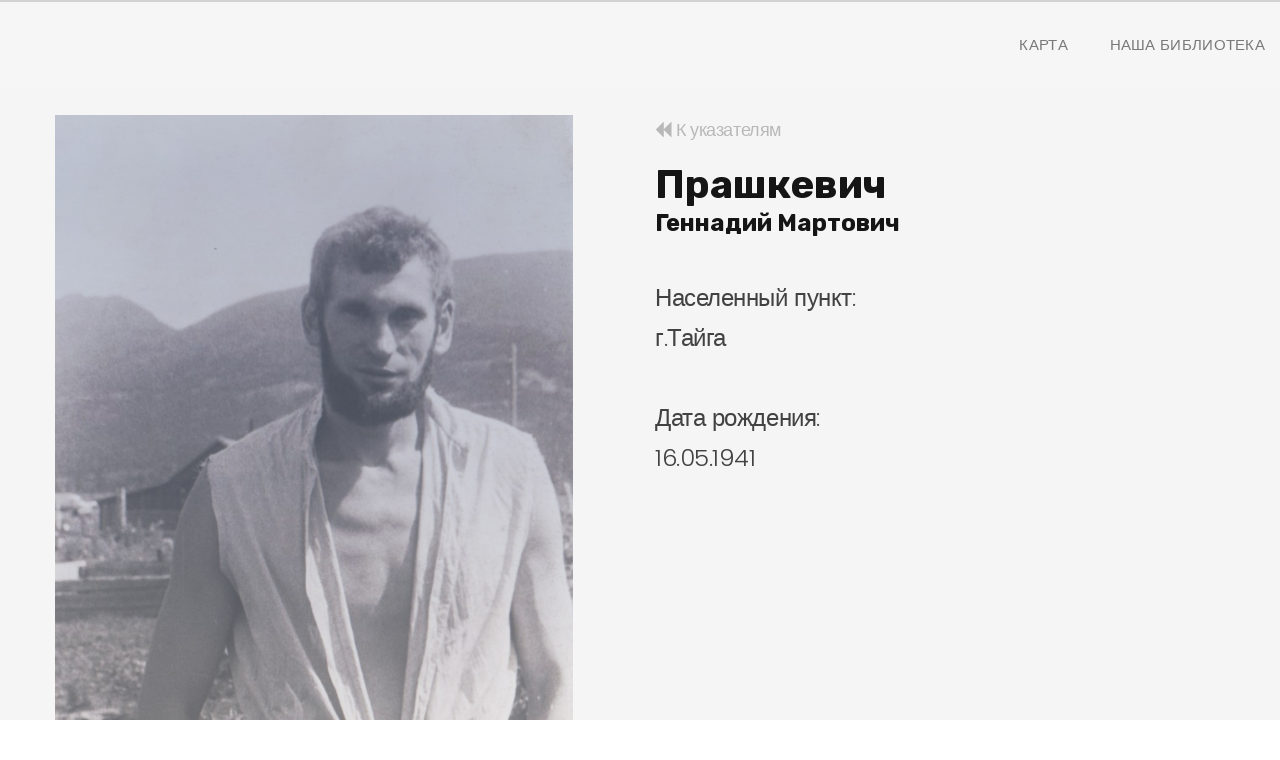

--- FILE ---
content_type: text/html; charset=UTF-8
request_url: https://litmap.kemrsl.ru/person/200/
body_size: 23787
content:
<!DOCTYPE html>
<html class="wide wow-animation" lang="en">
<head>
    <title>Литературная карта Кузбасса</title>
    <meta charset="utf-8">
    <meta name="viewport" content="width=device-width, height=device-height, initial-scale=1.0">
    <meta http-equiv="X-UA-Compatible" content="IE=edge">
<meta name="proculture-verification" content="70a4b2532e1075a9f763c88dd287345b" />    
<link rel="stylesheet" type="text/css"
          href="//fonts.googleapis.com/css?family=Poppins:300,300i,400,500,600,700,800,900,900i%7CRoboto:400%7CRubik:100,400,700">
    <link rel="stylesheet" href="/css/bootstrap.css">
    <link rel="stylesheet" href="/css/fonts.css">
    <link rel="stylesheet" href="/css/style.css?v3">
    <style>.ie-panel {
            display: none;
            background: #212121;
            padding: 10px 0;
            box-shadow: 3px 3px 5px 0 rgba(0, 0, 0, .3);
            clear: both;
            text-align: center;
            position: relative;
            z-index: 1;
        }

        html.ie-10 .ie-panel, html.lt-ie-10 .ie-panel {
            display: block;
        }</style>
</head>
<body>
<header class="section page-header">
    <!-- RD Navbar-->
    <div class="rd-navbar-wrap">
        <nav class="rd-navbar rd-navbar-classic" data-layout="rd-navbar-fixed" data-sm-layout="rd-navbar-fixed"
             data-md-layout="rd-navbar-fixed" data-md-device-layout="rd-navbar-fixed" data-lg-layout="rd-navbar-static"
             data-lg-device-layout="rd-navbar-static" data-xl-layout="rd-navbar-static"
             data-xl-device-layout="rd-navbar-static" data-xxl-layout="rd-navbar-static"
             data-xxl-device-layout="rd-navbar-static" data-lg-stick-up-offset="46px" data-xl-stick-up-offset="46px"
             data-xxl-stick-up-offset="46px" data-lg-stick-up="true" data-xl-stick-up="true" data-xxl-stick-up="true">
            <div class="rd-navbar-main-outer">
                <div class="rd-navbar-main">
                    <!-- RD Navbar Panel-->
                    <div class="rd-navbar-panel">
                        <!-- RD Navbar Toggle-->
                        <button class="rd-navbar-toggle" data-rd-navbar-toggle=".rd-navbar-nav-wrap"><span></span>
                        </button>
                    </div>
                    <div class="rd-navbar-main-element">
                        <div class="rd-navbar-nav-wrap">
                            <!-- RD Navbar Nav-->
                            <ul class="rd-navbar-nav">
                                <li class="rd-nav-item active"><a class="rd-nav-link" href="/">Карта</a>
                                </li>
                                <li class="rd-nav-item"><a class="rd-nav-link" href="https://kemrsl.ru">Наша Библиотека</a>
                                </li>
                            </ul>
                        </div>
                    </div>
                </div>
            </div>
        </nav>
    </div>
</header>

<section class="section section-lg bg-gray-1 bg-gray-1-decor">
    <div class="container">
        <div class="row row-50">

            <div class="col-lg-6 pr-xl-5">
                                <img src="/images/person/прашкевич.jpg" alt="" width="518" height="430"/>
                                </div>

            <div class="col-lg-6">
                <a href="/#list" style="font-size: 18px; color: #b8b8b8 !important;"><span class="fa fa-backward"></span>  К указателям</a>

                <h3 class="mt-3">Прашкевич</h3>
                <h4>Геннадий Мартович</h4>

                <p style="font-size: 24px; margin-top: 40px">
                    Населенный пункт:<br/>г.Тайга
                    <br/><br/>
                                            Дата рождения:<br/>
                        16.05.1941
                                    </p>
            </div>
        </div>
        <div class="row person-content">
            <div>&nbsp; &nbsp; Прозаик, поэт, переводчик, эссеист. Родился в селе Пировское Енисейского района Красноярского края.&nbsp; &nbsp; &nbsp; &nbsp; &nbsp; &nbsp; &nbsp; &nbsp; &nbsp; &nbsp; &nbsp; &nbsp; &nbsp; &nbsp; &nbsp; &nbsp; &nbsp; &nbsp; &nbsp; &nbsp; &nbsp; &nbsp; &nbsp; &nbsp; &nbsp; &nbsp; &nbsp; &nbsp; &nbsp;&nbsp;<br><br></div><div>&nbsp; &nbsp; В 11 лет переехал с родителями на станцию Тайга, где и окончил городскую школу № 2. В старших классах школы сотрудничал с городской газетой «Тайгинский рабочий», иногда печатался под псевдонимами <strong>Сергеев</strong>, <strong>Марков</strong>. В ней же дебютировал как писатель-фантаст рассказом "Остров Туманов». Тогда же увлёкся палеонтологией, переписывался с известными учеными: Н. Н. Плавильщиковым, Д. И. Щербаковым и И. А. Ефремовым.<br><br></div><div>&nbsp; &nbsp;Окончил Томский университет с дипломом геолога. Участвовал в различных геологических и палеонтологических экспедициях (Урал, Кузбасс, Горная Шория, Якутия, Дальний Восток, Камчатка), работал в лаборатории вулканологии Сахалинского комплексного НИИ, В 1990-х годах возглавил литературный журнал "Проза Сибири".<br><br></div><div>&nbsp; &nbsp; Сегодня он один из самых плодовитых и разносторонних авторов научной фантастики, удачно работающий в различных ее жанрах и направлениях: детективная фантастика, социальная, лирико-философская и сатирическая фантастика.<br><br></div><div>&nbsp; &nbsp; Перу Прашкевича принадлежат книги "Такое долгое возвращение" (1968), "Люди Огненного кольца" (1977), "Разворованное чудо" (1978), "Пять костров румбом" (1989), "Фальшивый подвиг" (1990), "Кот на дереве" (1991), "Великий Краббен" (2002).<br><br></div><div>&nbsp; &nbsp; Большую популярность приобрел цикл "Записки промышленного шпиона" (1992), "Шпион против алхимиков" (1994).<br><br></div><div>&nbsp; &nbsp; С большим успехом он работает и в других областях: Геннадий Прашкевич - автор стихотворных книг ("Посвящения", 1992; "Спор с дьяволом", 1996), детективных и исторических произведений, очерков о поэтах и ученых, мемуаристики; перевел и издал книгу корейского поэта Ким Цын Сона и антологию болгарской лирики "Поэзия меридиана роз" (1982).<br><br></div><div>&nbsp; &nbsp; Геннадий Мартович - член Союза писателей СССР (1982), России (1992), Союза журналистов России (1974), Нью-Йоркского клуба русских писателей (1997), Международного ПЕН-клуба (2002), заслуженный работник культуры РФ (2007), лауреат многих российских и международных литературных премий: Всесоюзной премии по фантастике «Аэлита» (1994), Новосибирской городской литературной премии им. Н.Г. Гарина-Михайловского (1999), приза читательских симпатий «Сигма-F» (2003), премии «Бронзовая улитка» (2003, 2004, 2005, 2007, 2008), международной премии АБС (2003, 2011), Новосибирской областной (губернаторской) литературной премии (2003), премий «Странник» (2003, 2004), «Спираль веков» (2003), Портал-2004, «Золотой Роскон» (2005), премий им. И.А. Ефремова (2006, 2008, 2015), «Филигрань» (2006), «Звездный мост» (2007), «Лунная радуга» (2007); премий им. А. Беляева&nbsp; (2008), им. Ю. Тынянова (2008), «Мраморный фавн» (2008), «Полдень» (2008), «Меч Бастиона» (2011). Номинировался на Букеровскую премию (2002), был финалистом премии им. Белкина (2013), премии «Золотой Дельвиг» (2014). Лауреат конкурса литературных произведений сибирских писателей, посвященного Году литературы в России, проведенного Министерством культуры Новосибирской области, Общественной палатой Новосибирской области (2015).<br><br></div><div>&nbsp; &nbsp; &nbsp;Писатель удостоен ордена «Рыцарь фантастики» (2004) и звания «Сибиряк года» (2007). Он – член жюри международной литературной премии АБС, премии «Странник», Всероссийской литературной премии «Аэлита», член редколлегии журналов «Сибирские огни» и «Уральский следопыт».<br><br></div><div>&nbsp; &nbsp; &nbsp;Живет в Новосибирске - Академгородке.<br><br></div><div>&nbsp; &nbsp; &nbsp;На персональной странице автора отражены самые первые публикации ещё школьника Геннадия Прашкевича и самые ранние произведения писателя.<br><br></div><div>&nbsp; &nbsp; &nbsp;Живя далеко от Тайги, Геннадий Прашкевич часто обращается к родному городу - он описан в его книгах «Трое из Тайги», «Эти вечные, вечные вопросы..., в повестях «Огород, или Уроки, географии», «Столярный цех», «Поворот к Раю».<br><br></div><div>&nbsp; &nbsp; Более подробную информацию о Г.М. Прашкевиче читайте в разделе "Публикации об авторе".<br><br></div><div>&nbsp;<br><br></div>
        </div>

                <div class="row publications">
            <h4 class="mb-3 w-100">Публикации автора</h4>
            <ul class="clearfix">
                                                            <li><a href="/documents/works/200__poiskah_dinozavrov.pdf">В поисках динозавров /Г. Прашкевич //Тайгинский рабочий. – 1957. - № 80. – 4 июля. – С. 3.</a></li>
                                                                                <li><a href="/documents/works/200__druzhbyi.pdf">Вечер дружбы: репортаж /Г. Прашкевич //Тайгинский рабочий. – 1957. - № 136. – 12 нояб. – С. 2.</a></li>
                                                                                <li><a href="/documents/works/200__igr_i_razvlecheniy.pdf">Вечер игр и развлечений /Г. Прашкевич, С. Маевская //Тайгинский рабочий. – 1957. - № 149. – 12 дек. – С. 3.</a></li>
                                                                                <li><a href="/documents/works/200_.pdf">Дружба. Стихи /Г. Прашкевич //Тайгинский рабочий. – 1957. - № 95. – 8 авг. – С. 3.</a></li>
                                                                                <li><a href="/documents/works/200__o_chitatelyah.pdf">Забота о читателях /Г. Сергеев, В. Сергеев //Тайгинский рабочий. – 1957. - № 62. – 23 мая. – С. 3.</a></li>
                                                                                <li>Книга. Война за погоду: повесть. – Новосибирск, 1988. – 104 с.</li>
                                                                                <li><a href="/documents/works/200_Prashkevich_G_Troe_iz_Taigi.pdf">Книга. Трое из Тайги. Сложная жизнь Кольки Зырянова, рассказанная им самим:  повесть. – Новосибирск, 1984. – 136 с., ил.</a></li>
                                                                                <li><a href="/documents/works/200__budni.pdf">Комсомольские будни /Г. Прашкевич, В. Татаринов  //Тайгинский рабочий. – 1957. - № 98. – 15 авг. – С. 3.</a></li>
                                                                                <li><a href="/documents/works/200__odnoy_idei.pdf">Марков, В.  История одной идеи /В. Марков, Г. Марков //Тайгинский рабочий. – 1957. - № 58. – 14 мая. – С. 3.</a></li>
                                                                                <li><a href="/documents/works/200__shkole_¦_2.pdf">Марков, Г. В школе № 2 /Г. Марков //Тайгинский рабочий. – 1957. - № 45. – 13 апр. – С. 4.</a></li>
                                                                                <li><a href="/documents/works/200__zarabotayut_kruzhki.pdf">Марков, Г. Когда заработают кружки /Г. Марков //Тайгинский рабочий. – 1957. - № 46. – 15 апр. – С. 3.</a></li>
                                                                                <li><a href="/documents/works/200__polyubili_trud.pdf">Марков, Г. Ребята полюбили труд /Г. Марков, В. Сергеев //Тайгинский рабочий. – 1957. - № 63. – 25 мая. – С. 4.</a></li>
                                                                                <li><a href="/documents/works/200__delo.pdf">Марков, Г. Хорошее дело /Г. Марков //Тайгинский рабочий. – 1957. - № 59. – 16 мая. – С. 2.</a></li>
                                                                                <li><a href="/documents/works/200__vyipolnili.pdf">Обязательство выполнили /Г. Прашкевич, В. Татаринов  //Тайгинский рабочий. – 1957. - № 89. – 25 июля. – С. 3.</a></li>
                                                                                <li><a href="/documents/works/200__poedut_v_Moskvu.pdf">Они поедут в Москву /Г. Прашкевич, В. Татаринов  //Тайгинский рабочий. – 1957. - № 90. – 27 июля. – С. 1.</a></li>
                                                                                <li><a href="/documents/works/200__tumanov.pdf">Остров туманов. Фантастический рассказ /Г. Прашкевич //Тайгинский рабочий. – 1957. - № 114. – 21 сент. – С. 3-4.</a></li>
                                                                                <li><a href="/documents/works/200__sportivnyim_ploschadkam_goroda1.pdf">По спортивным площадкам города /В. Татаринов,  Г. Прашкевич //Тайгинский рабочий. – 1957. - № 93. – 3 авг. –    С. 4.</a></li>
                                                                                <li><a href="/documents/works/200__prinyatoa_konkretnyih_del_ne_vidno.pdf">Постановление принято, а конкретных дел не видно /В. Татаринов, Г. Прашкевич //Тайгинский рабочий. – 1957. - № 87. – 20 июля. – С. 3.</a></li>
                                                                                <li><a href="/documents/works/200__liricheskoy_poezii.pdf">Сергеев, Г. Вечер лирической поэзии /Г. Сергеев //Тайгинский рабочий. – 1957. - № 61. – 21 мая. – С. 2.</a></li>
                                                                                <li><a href="/documents/works/200__Gennadiya_Prashkevicha.pdf">Творчество Геннадия Прашкевича. Стихотворения //Тайгинский рабочий. – 1985. - № 53. – 1 мая. – С. 4.</a></li>
                                                                                <li>Туман в ботинке [Текст]: рассказ /Г. Прашкевич //Волга-кон-1: сборник фантастики. – [без издательства]. – С. 161-178.</li>
                                                                                <li><a href="/documents/works/200__traditsiya.pdf">Хорошая традиция / Г. Прашкевич //Тайгинский рабочий. – 1957. - № 20. – 14 фев. – С. 4.</a></li>
                                                                                <li><a href="/documents/works/200__delo1.pdf">Хорошее дело / О. Шипачёв, Г. Прашкевич, В. Чернышёв //Тайгинский рабочий. – 1957. - № 64. – 28 мая. – С. 3.</a></li>
                                                </ul>
        </div>
        
                <div class="row publications mt-3">
            <h4 class="mb-3 w-100">Публикации об авторе</h4>
            <ul class="clearfix">
                                                            <li style="word-break: break-all;"><a href="/documents/publications/200_.pdf">Геннадий Прашкевич. Александр Богдан: [буклет]. - Томск: &quot;Свиньин и сыновья&quot;.- 2002.- 1 л. (слож. втрое).</a></li>
                                                                                <li style="word-break: break-all;"><a href="/documents/publications/200__za_rabotoy.pdf">Иванова, Н. Литгруппа за работой /Н. Иванова //Тайгинский рабочий. – 1957. - № 113. – 19 сент. – С. 2.</a></li>
                                                                                <li style="word-break: break-all;"><a href="/documents/publications/200__ne_okupaetsya.pdf">Колосова, Наталья. Преступление не окупается: [Рец. на кн.: Прашкевич Г. Разворованное чудо] //Смена (М.). – 1979. – № 23. – С. 14-15. – (Ex libris «Смены»).</a></li>
                                                                                <li style="word-break: break-all;"><a href="/documents/publications/200__vyipusknik-pisatel_G_Prashkevich.pdf">Костарева, Т. Наш выпускник-писатель Г. Прашкевич / Т. Костарева //Тайгинский рабочий. – 1998. - № 43. – 3 июня. – С. 3: фот.</a></li>
                                                                                <li style="word-break: break-all;"><a href="/documents/publications/200__bedekera_do_mamonta.pdf">От бедекера до мамонта. Геннадий Прашкевич //Тайгинские зори. – 2016. - № 10. – С. 70-71: фот. </a></li>
                                                                                <li style="word-break: break-all;"><a href="/documents/publications/200__i_tselnyiy_talant.pdf">Потояло, Л. Своеобразный и цельный талант Г.М. Прашкевича /Л. Потояло //Тайгинский рабочий. – 2003. - № 5-6. – 18 янв. – С.3: фот.</a></li>
                                                                                <li style="word-break: break-all;">Прашкевич Геннадий Мартович //Новосибирский  Краеведческий портал: выдающиеся земляки (культура). – URL: <a href="http://kraeved.ngonb.ru/node/7720," target="_blank">http://kraeved.ngonb.ru/node/7720,</a> свободный. – Загл. с экрана. (дата обращения 15.06.2019).</li>
                                                                                <li style="word-break: break-all;">Прашкевич, Г. М. Фантазия довела до Сибири /Г. М.  Прашкевич, Л. Рублевская;  Союз.  Беларусь. Россия. [Интервью с писателем-фантастом Геннадием Прашкевичем] //Российская Газета. - 2019, № 116 (7874) (30 мая). - С. 4 (Приложение "Союз.Беларусь.Россия"). -</li>
                                                                                <li style="word-break: break-all;">Прашкевич, Геннадий Мартович //Литературная карта города Новосибирска и Новосибирской области.  – URL: <a href="http://infomania.ru/map/?p=201," target="_blank">http://infomania.ru/map/?p=201,</a> свободный. – Загл. с экрана. (дата обращения 15.06.2019).</li>
                                                </ul>
        </div>
            </div>
</section>

<!-- Page Footer-->
<footer class="section footer-minimal context-dark" style="padding: 50px 0;">
    <div class="container wow-outer">
        <div class="wow fadeIn">
            <div class="row">
                <div class="col-12">
                    <ul class="footer-minimal-nav">
                        <li><a href="/">КАРТА</a></li>
                        <li><a href="https://kemrsl.ru/">Наша библиотека</a></li>
                    </ul>
                </div>
                <div class="col-12">
                  
                </div>
            </div>
            <p class="rights"><span>&copy;&nbsp;</span><span class="copyright-year"></span><span>&nbsp;</span><span>Литературная карта Кузбасса</span>
            </p>
        </div>
    </div>
</footer>
<script async src="https://culturaltracking.ru/static/js/spxl.js?pixelId=29646" data-pixel-id="29646"></script>
</div>
<script src="/js/core.min.js"></script>
<script src="/js/script.js"></script>


</body>
</html>


--- FILE ---
content_type: text/css
request_url: https://litmap.kemrsl.ru/css/style.css?v3
body_size: 123036
content:
@charset "UTF-8";/** Trunk version 2.0.1*//** Contexts*/.post-corporate.post-corporate-img-bg, .section-main-bunner, .context-dark, .bg-gray-600, .bg-gray-700, .bg-gray-800, .bg-primary, .bg-pink, .bg-secondary, .bg-secondary-2, .bg-green,.post-corporate.post-corporate-img-bg h1,.section-main-bunner h1,.context-dark h1,.bg-gray-600 h1,.bg-gray-700 h1,.bg-gray-800 h1,.bg-primary h1,.bg-pink h1,.bg-secondary h1,.bg-secondary-2 h1,.bg-green h1, .post-corporate.post-corporate-img-bg h2, .section-main-bunner h2, .context-dark h2, .bg-gray-600 h2, .bg-gray-700 h2, .bg-gray-800 h2, .bg-primary h2, .bg-pink h2, .bg-secondary h2, .bg-secondary-2 h2, .bg-green h2, .post-corporate.post-corporate-img-bg h3, .section-main-bunner h3, .context-dark h3, .bg-gray-600 h3, .bg-gray-700 h3, .bg-gray-800 h3, .bg-primary h3, .bg-pink h3, .bg-secondary h3, .bg-secondary-2 h3, .bg-green h3, .post-corporate.post-corporate-img-bg h4, .section-main-bunner h4, .context-dark h4, .bg-gray-600 h4, .bg-gray-700 h4, .bg-gray-800 h4, .bg-primary h4, .bg-pink h4, .bg-secondary h4, .bg-secondary-2 h4, .bg-green h4, .post-corporate.post-corporate-img-bg h5, .section-main-bunner h5, .context-dark h5, .bg-gray-600 h5, .bg-gray-700 h5, .bg-gray-800 h5, .bg-primary h5, .bg-pink h5, .bg-secondary h5, .bg-secondary-2 h5, .bg-green h5, .post-corporate.post-corporate-img-bg h6, .section-main-bunner h6, .context-dark h6, .bg-gray-600 h6, .bg-gray-700 h6, .bg-gray-800 h6, .bg-primary h6, .bg-pink h6, .bg-secondary h6, .bg-secondary-2 h6, .bg-green h6, .post-corporate.post-corporate-img-bg [class^='heading-'], .section-main-bunner [class^='heading-'], .context-dark [class^='heading-'], .bg-gray-600 [class^='heading-'], .bg-gray-700 [class^='heading-'], .bg-gray-800 [class^='heading-'], .bg-primary [class^='heading-'], .bg-pink [class^='heading-'], .bg-secondary [class^='heading-'], .bg-secondary-2 [class^='heading-'], .bg-green [class^='heading-'] {	color: #ffffff;}a:focus,button:focus {	outline: none !important;}a, a:focus, a:active {	color: #797979 !important;}button::-moz-focus-inner {	border: 0;}*:focus {	outline: none;}blockquote {	padding: 0;	margin: 0;}input,button,select,textarea {	outline: none;}label {	margin-bottom: 0;}p {	margin: 0;}ul,ol {	list-style: none;	padding: 0;	margin: 0;}ul li,ol li {	display: block;}dl {	margin: 0;}dt,dd {	line-height: inherit;}dt {	font-weight: inherit;}dd {	margin-bottom: 0;}cite {	font-style: normal;}form {	margin-bottom: 0;}blockquote {	padding-left: 0;	border-left: 0;}address {	margin-top: 0;	margin-bottom: 0;}figure {	margin-bottom: 0;}html p a:hover {	text-decoration: none;}/** Typography*/body {	font-family: "Poppins", sans-serif;	font-size: 15px;	line-height: 1.66667;	font-weight: 300;	color: rgba(21, 21, 21, 0.8);	background-color: #ffffff;	letter-spacing: -0.03em;	-webkit-text-size-adjust: none;	-webkit-font-smoothing: subpixel-antialiased;}h1, h2, h3, h4, h5, h6, [class^='heading-'] {	font-family: "Rubik", -apple-system, BlinkMacSystemFont, "Segoe UI", Roboto, "Helvetica Neue", Arial, sans-serif;	margin-top: 0;	margin-bottom: 0;	font-weight: 700;	color: #151515;	letter-spacing: 0;}h1 a, h2 a, h3 a, h4 a, h5 a, h6 a, [class^='heading-'] a {	color: inherit;}h1 a:hover, h2 a:hover, h3 a:hover, h4 a:hover, h5 a:hover, h6 a:hover, [class^='heading-'] a:hover {	color: #004908;}h1,.heading-1 {	font-size: 32px;	line-height: 1.5;}@media (min-width: 1200px) {	h1,	.heading-1 {		font-size: 80px;		line-height: 1.1875;	}}h2,.heading-2 {	font-size: 28px;	line-height: 1.5;	text-transform: uppercase;}@media (min-width: 1200px) {	h2,	.heading-2 {		font-size: 55px;		line-height: 1.2;	}}h2.heading-font,.heading-2.heading-font {	font-weight: 400;	letter-spacing: -0.03em;	text-transform: capitalize;}h3,.heading-3 {	font-size: 24px;	line-height: 1.5;}@media (min-width: 1200px) {	h3,	.heading-3 {		font-size: 40px;		line-height: 1.175;	}}h3.heading-font,.heading-3.heading-font {	font-weight: 600;	letter-spacing: -0.03em;}h4,.heading-4 {	font-size: 22px;	line-height: 1.5;}@media (min-width: 1200px) {	h4,	.heading-4 {		font-size: 24px;		line-height: 1.25;	}}h5,.heading-5 {	font-size: 18px;	line-height: 1.05556;}h6,.heading-6 {	font-size: 15px;	line-height: 1.06667;}.heading-font + .heading-font {	margin-top: 20px;}.heading-font + h2.heading-font {	margin-top: 35px;}small,.small {	display: block;	font-size: 12px;	line-height: 1.5;}mark,.mark {	padding: 3px 5px;	color: #ffffff;	background: #7FBC4E;}.big {	font-size: 18px;	line-height: 1.55556;}.lead {	font-size: 24px;	line-height: 34px;	font-weight: 300;}code {	padding: 10px 5px;	border-radius: 0.2rem;	font-size: 90%;	color: #111111;	background: #edeff4;}p [data-toggle='tooltip'] {	padding-left: .25em;	padding-right: .25em;	color: #7FBC4E;}p [style*='max-width'] {	display: inline-block;}::selection {	background: #7FBC4E;	color: #ffffff;}::-moz-selection {	background: #7FBC4E;	color: #ffffff;}.thin-title {	font-weight: 300;	letter-spacing: 0.25em;	text-transform: uppercase;}.title-decorate {	letter-spacing: -.03em;	position: relative;	padding-top: 20px;}.title-decorate:before {	position: absolute;	content: '';	top: 0;	left: 0;	width: 35px;	height: 3px;	background: #7FBC4E;}@media (min-width: 992px) {	.title-decorate:before {		left: auto;		right: 0;	}}.title-decorate.title-decorate-center:before {	left: 50%;	transform: translateX(-50%);}@media (min-width: 992px) {	.title-decorate.title-decorate-center:before {		left: 50%;		transform: translateX(-50%);	}}.title-decorate.title-decorate-left {	padding-top: 0;	padding-left: 60px;}.title-decorate.title-decorate-left:before {	left: 0;	top: 40%;}.text-with-divider {	position: relative;	padding-left: 60px;	max-width: 470px;}.text-with-divider .divider {	position: absolute;	left: 0;	top: 17px;}.text-with-divider .divider:after {	width: 40px;}.text-with-divider h4 {	font-weight: 400;	letter-spacing: -.03em;	line-height: 38px;}.gradient-title {	font-weight: 600;	letter-spacing: .1em;	text-transform: uppercase;}/** Brand*/.brand {	display: inline-block;}.brand .brand-logo-light {	display: none;}.brand .brand-logo-dark {	display: block;}/** Links*/a {	transition: all 0.3s ease-in-out;}a, a:focus, a:active, a:hover {	text-decoration: none;}a, a:focus, a:active {	color: #7FBC4E;}a:hover {	color: #7FBC4E;}a[href*='tel'], a[href*='mailto'] {	white-space: nowrap;}.link-hover {	color: #7FBC4E;}.link-active {	color: #151515;}.privacy-link {	display: inline-block;}.privacy-link:hover {	color: #151515;}* + .privacy-link {	margin-top: 35px;}/** Blocks*/.block-center, .block-sm, .block-lg {	margin-left: auto;	margin-right: auto;}.block-sm {	max-width: 560px;}.block-lg {	max-width: 768px;}.block-center {	padding: 10px;}.block-center:hover .block-center-header {	background-color: #7FBC4E;}.block-center-title {	background-color: #ffffff;}@media (max-width: 1599.98px) {	.block-center {		padding: 20px;	}	.block-center:hover .block-center-header {		background-color: #ffffff;	}	.block-center-header {		background-color: #7FBC4E;	}}.block-bordered-left {	position: relative;}@media (min-width: 1200px) {	.block-bordered-left {		padding: 0 65px;	}	.block-bordered-left:before {		position: absolute;		content: '';		left: -15px;		height: 100%;		width: 2px;		background: #C4C4C4;	}}.block-decorate-img {	position: relative;	max-width: 540px;	padding-left: 40px;	padding-bottom: 50px;	text-align: right;}.block-decorate-img > * {	position: relative;	z-index: 1;}.block-decorate-img:before {	position: absolute;	content: '';	top: 20px;	right: 60px;	left: 0;	bottom: 0;	background: url("../images/bg-dot.png");	opacity: .2;	z-index: 0;}@media (min-width: 992px) {	.block-decorate-img {		padding-bottom: 70px;	}}.block-decorate-img.block-decorate-img-modern {	max-width: 100%;}.block-decorate-img.block-decorate-img-modern .block-decorate-inner {	display: inline-block;	position: relative;}.block-decorate-img.block-decorate-img-modern .block-decorate-inner .block-video-button {	position: absolute;	top: 50%;	left: 50%;	transform: translate(-50%, -50%);}.block-decorate-img.block-decorate-img-modern .block-decorate-inner .block-video-button a .icon {	color: #7FBC4E;}.block-decorate-img.block-decorate-img-modern img {	border-radius: 7px;}@media (min-width: 992px) {	.block-decorate-img.block-decorate-img-modern {		padding-bottom: 70px;	}}@media (min-width: 1200px) {	.row-decorate > * + *:before {		position: absolute;		content: '';		top: 0;		bottom: 0;		left: -20px;		border-left: 1px solid rgba(255, 255, 255, 0.1);		transform: rotate(30deg);	}}/** Boxes*/.box-color {	width: 54px;	height: 54px;}.box-icon-inner {	position: relative;}.box-icon-inner > * {	position: relative;	z-index: 1;}.box-icon-inner:before {	position: absolute;	top: 15%;	left: 56%;	content: '';	z-index: 0;}.box-icon-inner.decorate-triangle:before {	width: 0;	height: 0;	border-style: solid;	border-width: 0 10px 18px 10px;	border-color: transparent transparent rgba(0, 0, 0, 0.08) transparent;	transform: rotate(137.76deg) translate(0, 0);	will-change: transform;	transition: all .6s;}.box-icon-inner.decorate-triangle.decorate-color-secondary:before {	border-color: transparent transparent #FFD541 transparent;}.box-icon-inner.decorate-circle:before {	width: 20px;	height: 20px;	border-radius: 50%;	background: rgba(0, 0, 0, 0.08);	transform: translate(0, 0);	will-change: transform;	transition: all .6s;}.box-icon-inner.decorate-circle.decorate-color-secondary-2:before {	background: #5656DF;}.box-icon-inner.decorate-rectangle:before {	width: 16px;	height: 16px;	transform: translateY(0) rotate(45deg);	background-color: rgba(0, 0, 0, 0.08);	will-change: transform;	transition: all .6s;}.box-icon-inner.decorate-rectangle.decorate-color-primary:before {	background: #7FBC4E;}.box-icon-caption h4 {	font-weight: 500;}.box-icon-caption * + p {	margin-top: 20px;}.box-icon-classic {	max-width: 320px;	margin-left: auto;	margin-right: auto;	text-align: center;}.box-icon-classic > * + * {	margin-top: 25px;}.box-icon-classic .box-icon-caption p {	color: rgba(21, 21, 21, 0.6);}.box-icon-classic:hover .decorate-triangle:before {	transform: rotate(175deg) translate(15px, 15px);}.box-icon-classic:hover .decorate-circle:before {	transform: translate(-45px, 2px);}.box-icon-classic:hover .decorate-rectangle:before {	transform: rotate(-90deg) translateY(-40px);}.box-icon-modern {	display: flex;	flex-direction: column;	text-align: center;}.box-icon-modern > * + * {	margin-top: 25px;}@media (min-width: 576px) {	.box-icon-modern {		flex-direction: row;		text-align: left;	}	.box-icon-modern > * + * {		margin-top: 0;		margin-left: 30px;	}	.box-icon-modern .box-icon-inner:before {		left: 70%;	}}.box-icon-modern .box-icon-caption * + p {	margin-top: 5px;}.box-icon-modern .decorate-triangle:before {	border-width: 0 16px 28px 16px;}.box-icon-modern .decorate-circle:before {	width: 35px;	height: 35px;}.box-icon-modern .decorate-rectangle:before {	width: 25px;	height: 25px;}.box-icon-modern:hover .decorate-triangle:before {	transform: rotate(175deg) translate(15px, 15px);}.box-icon-modern:hover .decorate-circle:before {	transform: translate(-45px, 2px);}.box-icon-modern:hover .decorate-rectangle:before {	transform: rotate(-90deg) translateY(-40px);}/**  testimonials*/.team-classic {	position: relative;	max-width: 390px;	margin-left: auto;	margin-right: auto;	transition: all .3s;}.team-classic > * {	position: relative;	z-index: 1;}.team-classic-figure {	position: relative;}.team-classic-figure .team-classic-soc-list {	text-align: center;	position: absolute;	top: 50%;	right: 25px;	transform: translateY(-70%);	transition: all .3s;	opacity: 0;}.team-classic-figure .team-classic-soc-list li + li {	margin-top: 15px;}.team-classic-figure .team-classic-soc-list a {	color: #C4C4C4;}.team-classic-figure .team-classic-soc-list a:hover {	color: #3C3C3C;}.team-classic-caption {	text-align: center;	padding: 17px 25px 30px;	transition: all .5s;	background: #ffffff;}.team-classic-caption p {	margin-top: 0;	font-size: 12px;	text-transform: uppercase;	letter-spacing: .15em;	font-weight: 400;	color: rgba(21, 21, 21, 0.8);}.team-name {	font-weight: 500;	line-height: 40px;}.team-classic:hover {	box-shadow: 0 8px 20px rgba(0, 0, 0, 0.25);	z-index: 2;}.team-classic:hover .team-classic-caption {	padding-bottom: 30px;	margin-bottom: -5px;}.team-classic:hover .team-classic-soc-list {	opacity: 1;	transform: translateY(-50%);}.team-item-info .quote-primary-footer .bg-dot {	max-width: 200px;	flex-basis: 50%;	height: 50px;}.team-item-info-name {	display: inline-flex;	align-items: center;	padding-bottom: 30px;	border-bottom: 1px solid #C4C4C4;}.team-item-info-name h3 {	margin-right: 15px;}.team-item-info-name .team-item-info-name-text {	border-radius: 4px;	background: #FFD541;	padding: 2px 4px;}.team-item-info-name * + .team-item-info-name-text {	margin-top: 0;}* + .team-info-list {	margin-top: 35px;}.team-info-list {	font-weight: 400;}.team-info-list > li + li {	margin-top: 10px;}.team-info-list li span.icon {	font-size: 20px;	color: #C4C4C4;	margin-right: 10px;}.team-info-list li a {	font-size: 18px;	line-height: 28px;	color: #151515;}.team-info-list li a:hover {	color: #7FBC4E;}.team-info-list .social-list > * {	margin-top: 0;}.team-info-list .social-list a:hover {	background: transparent;	color: #7FBC4E;}@media (min-width: 576px) {	.team-info-list > li {		display: inline-block;	}	.team-info-list > li + li {		margin-left: 15px;	}}.box-img-animate {	text-align: center;}.box-img-animate .box-img-animate-item {	display: inline-block;}.box-img-animate .box-img-animate-item img {	border-radius: 6px;	box-shadow: 8px 14px 40px rgba(0, 0, 0, 0.25);}@media (max-width: 1199.98px) {	.box-img-animate .box-img-animate-item + .box-img-animate-item {		margin-top: 20px;	}	.box-img-animate .box-img-animate-item {		padding: 0 15px;	}}.bunner-content-modern {	position: relative;	max-width: 710px;	margin-left: auto;	margin-right: auto;}.bunner-content-modern p {	font-size: 18px;	line-height: 1.55556;	letter-spacing: -0.03em;	padding-left: 10px;	padding-right: 10px;}.bunner-content-modern .text-accent-2 {	font-size: 90px;	letter-spacing: .1em;	text-shadow: 0 4px 4px rgba(21, 21, 21, 0.25);}@media (min-width: 768px) {	.bunner-content-modern .text-accent-2 {		font-size: 140px;	}}@media (min-width: 992px) {	.bunner-content-modern .text-accent-2 {		font-size: 190px;	}}@media (min-width: 1200px) {	.bunner-content-modern .text-accent-2 {		font-size: 250px;	}}.bunner-content-modern .box-location {	padding: 20px;	text-transform: uppercase;	letter-spacing: .05em;	opacity: .8;	background: url("../images/bg-brush.png") center no-repeat;}.bunner-content-modern .box-location h4 {	font-weight: 800;	color: #ffffff;}.bunner-content-modern .box-location h5 {	font-weight: 700;}@media (min-width: 992px) {	.bunner-content-modern .box-location {		position: absolute;		top: 5%;		right: 27%;	}}/* * Box Causes*/.box-causes {	max-width: 372px;	margin-left: auto;	margin-right: auto;	text-align: center;}.box-causes-img {	z-index: 1;	position: relative;	overflow: hidden;}.box-causes-img:before {	content: '';	position: absolute;	top: 0;	bottom: 0;	left: 0;	right: 0;	background: linear-gradient(180deg, rgba(21, 21, 21, 0) 38.12%, rgba(21, 21, 21, 0.364) 100%);	pointer-events: none;	opacity: 0;	transition: .3s ease-out all;}.box-causes-img .button {	position: absolute;	left: 50%;	bottom: 30px;	opacity: 0;	transform: translateX(-50%) scale(0.6);}.box-causes-donate {	font-weight: 500;	text-transform: uppercase;	letter-spacing: 0;}.box-causes-donate-complete {	color: #7FBC4E;}.box-causes:hover .box-causes-img .button {	bottom: 48px;	opacity: 1;	transform: translateX(-50%) scale(1);}.box-causes:hover .box-causes-img:before {	opacity: 1;}* + .box-causes-donate {	margin-top: 4px;}.box-causes-img + * {	margin-top: 17px;}@media (min-width: 1200px) {	.box-causes-img + * {		margin-top: 30px;	}	* + .box-causes-donate {		margin-top: 7px;	}}/** Element groups*/html .group {	margin-bottom: -20px;	margin-left: -15px;}html .group:empty {	margin-bottom: 0;	margin-left: 0;}html .group > * {	display: inline-block;	margin-top: 0;	margin-bottom: 20px;	margin-left: 15px;}html .group-sm {	margin-bottom: -10px;	margin-left: -10px;}html .group-sm:empty {	margin-bottom: 0;	margin-left: 0;}html .group-sm > * {	display: inline-block;	margin-top: 0;	margin-bottom: 10px;	margin-left: 10px;}html .group-xl {	margin-bottom: -20px;	margin-left: -30px;}html .group-xl:empty {	margin-bottom: 0;	margin-left: 0;}html .group-xl > * {	display: inline-block;	margin-top: 0;	margin-bottom: 20px;	margin-left: 30px;}@media (min-width: 992px) {	html .group-xl {		margin-bottom: -20px;		margin-left: -45px;	}	html .group-xl > * {		margin-bottom: 20px;		margin-left: 45px;	}}html .group-middle {	display: inline-flex;	flex-wrap: wrap;	align-items: center;}html .group-custom {	display: flex;	align-items: center;	justify-content: center;	flex-wrap: wrap;	max-width: 100%;}html .group-custom > * {	flex: 0 1 100%;	padding-left: 20px;	padding-right: 20px;}@media (min-width: 576px) {	html .group-custom {		flex-wrap: nowrap;	}	html .group-custom > * {		flex: 1 1 auto;	}}* + .group-sm {	margin-top: 30px;}* + .group-xl {	margin-top: 20px;}/** Responsive units*/.unit {	display: flex;	flex: 0 1 100%;	margin-bottom: -30px;	margin-left: -20px;}.unit > * {	margin-bottom: 30px;	margin-left: 20px;}.unit:empty {	margin-bottom: 0;	margin-left: 0;}.unit-body {	flex: 0 1 auto;}.unit-left,.unit-right {	flex: 0 0 auto;	max-width: 100%;}.unit-spacing-xs {	margin-bottom: -15px;	margin-left: -7px;}.unit-spacing-xs > * {	margin-bottom: 15px;	margin-left: 7px;}/** Lists*//** Vertical list*/.list > li + li {	margin-top: 10px;}.list-xs > li + li {	margin-top: 5px;}.list-sm > li + li {	margin-top: 10px;}.list-md > li + li {	margin-top: 18px;}.list-lg > li + li {	margin-top: 25px;}.list-xl > li + li {	margin-top: 30px;}.list-xxl > li + li {	margin-top: 30px;}@media (min-width: 992px) {	.list-xxl > li + li {		margin-top: 55px;	}}.heading-list h1, .heading-list h2, .heading-list h3, .heading-list h4, .heading-list h5, .heading-list h6, .heading-list [class^='heading-'] {	font-weight: 700;}.heading-list li * + p {	margin-top: 30px;}@media (min-width: 768px) {	.list-xl > li + li {		margin-top: 60px;	}}/** List inline*/.list-inline > li {	display: inline-block;}html .list-inline-md {	margin-left: -10px;	margin-right: -10px;}html .list-inline-md > * {	margin-top: 8px;	padding-left: 10px;	padding-right: 10px;}@media (min-width: 992px) {	html .list-inline-md {		margin-left: -15px;		margin-right: -15px;	}	html .list-inline-md > * {		padding-left: 15px;		padding-right: 15px;	}}/** List terms*/.list-terms dt + dd {	margin-top: 5px;}.list-terms dd + dt {	margin-top: 25px;}* + .list-terms {	margin-top: 25px;}/** Index list*/.index-list {	counter-reset: li;}.index-list > li .list-index-counter:before {	content: counter(li, decimal-leading-zero);	counter-increment: li;}/** Marked list*/.list-marked {	text-align: left;}.list-marked > li {	position: relative;	padding-left: 25px;}.list-marked > li::before {	position: absolute;	display: inline-block;	left: 0;	top: -1px;	min-width: 25px;	content: '\f222';	font-family: 'Material Design Icons';	line-height: 23px;	font-size: 15px;	letter-spacing: -0.03em;	color: #151515;}.list-marked > li + li {	margin-top: 4px;}* + .list-marked {	margin-top: 15px;}p + .list-marked {	margin-top: 10px;}/** Ordered List*/.list-ordered {	counter-reset: li;	text-align: left;}.list-ordered > li {	position: relative;	padding-left: 25px;}.list-ordered > li:before {	content: counter(li, decimal) ".";	counter-increment: li;	position: absolute;	top: 0;	left: 0;	display: inline-block;	width: 15px;	color: #151515;}.list-ordered > li + li {	margin-top: 4px;}* + .list-ordered {	margin-top: 15px;}ul.list-color {	max-width: 248px;	margin-left: -4px;	margin-right: -4px;	text-align: center;	font-size: 0;}ul.list-color li {	display: inline-block;	padding-left: 4px;	padding-right: 4px;	margin-bottom: 8px;}ul.list-contact-info li + li {	margin-top: 24px;}ul.list-contact-info li {	position: relative;	padding-left: 40px;	font-size: 18px;}ul.list-contact-info li > * {	display: inline-block;}ul.list-contact-info li .icon {	position: absolute;	left: 0;	top: 2px;}ul.social-list {	margin-left: -10px;	margin-right: -10px;}ul.social-list > li {	display: inline-block;}ul.social-list > * {	margin-top: 20px;	padding-left: 10px;	padding-right: 10px;}ul.social-list a:hover {	color: #ffffff;	background: #7FBC4E;}.category-list > li + li {	margin-top: 8px;}.category-list li {	position: relative;	padding-left: 30px;}.category-list li:before {	position: absolute;	left: 0;	color: #7FBC4E;	content: '\f14f';	font-family: 'Material Design Icons';	line-height: 27px;	font-size: 18px;	letter-spacing: -0.03em;	transition: all .3s;	opacity: 0;}.category-list li a {	display: flex;	justify-content: space-between;	color: rgba(21, 21, 21, 0.5);}.category-list li.active a, .category-list li:hover a {	color: #151515;}.category-list li.active:before, .category-list li:hover:before {	opacity: 1;}/** Images*/img {	display: inline-block;	max-width: 100%;	height: auto;}.img-responsive {	width: 100%;}/** Icons*/.icon {	display: inline-block;	font-size: 16px;	line-height: 1;}.icon::before {	position: relative;	display: inline-block;	font-weight: 400;	font-style: normal;	speak: none;	text-transform: none;}.icon-primary {	color: #7FBC4E;}.icon-secondary {	color: #FFD541;}.icon-bg-white {	background: #ffffff;	color: #7FBC4E;}.icon-blue {	color: #135DEC;}.icon-pink {	color: #FF3951;}.icon-violet {	color: #2C3AB6;}.icon-blue-light {	color: #35B7E0;}.icon-circle {	border-radius: 50%;	text-align: center;}.icon-circle-md {	padding: 10px;	width: 48px;	height: 48px;}.icon-sm {	font-size: 22px;	line-height: 28px;}.icon-md {	font-size: 27px;}.icon-lg {	font-size: 36px;}.icon-xl {	font-size: 70px;	line-height: 79px;}.icon-xl.icon-xl-min {	font-size: 60px;}.icon-gradient-1 {	color: #5656DF;}.icon-gradient-2 {	color: #F73CA1;}.icon-gradient-3 {	color: #FFD541;}.icon-gradient-4 {	color: #00E175;}@supports (-webkit-background-clip: text) {	.icon-gradient-1 {		background: linear-gradient(228.54deg, #7FBC4E 30.16%, #5656DF 89.45%);		-webkit-background-clip: text;		-webkit-text-fill-color: transparent;	}	.icon-gradient-2 {		background: linear-gradient(228.54deg, #FFD541 36.26%, #F73CA1 96.73%);		-webkit-background-clip: text;		-webkit-text-fill-color: transparent;	}	.icon-gradient-3 {		background: linear-gradient(228.54deg, #5656DF 0%, #FFD541 100%);		-webkit-background-clip: text;		-webkit-text-fill-color: transparent;	}	.icon-gradient-4 {		background: linear-gradient(228.54deg, #00E175 0%, #5656DF 100%);		-webkit-background-clip: text;		-webkit-text-fill-color: transparent;	}}/** Tables custom*/.table-custom {	width: 100%;	max-width: 100%;	text-align: left;	background: #ffffff;	border-collapse: collapse;}.table-custom th,.table-custom td {	color: #444141;	background: #ffffff;}.table-custom th {	padding: 35px 24px;	font-size: 14px;	font-weight: 700;	letter-spacing: .05em;	text-transform: uppercase;	background: #d7d7d7;}@media (max-width: 991.98px) {	.table-custom th {		padding-top: 20px;		padding-bottom: 20px;	}}.table-custom td {	padding: 17px 24px;}.table-custom tbody tr:first-child td {	border-top: 0;}.table-custom tr td {	border-bottom: 1px solid #E7E7E7;}.table-custom tfoot td {	font-weight: 700;}* + .table-custom-responsive {	margin-top: 30px;}@media (min-width: 768px) {	* + .table-custom-responsive {		margin-top: 40px;	}}.table-custom.table-custom-primary thead th {	color: #ffffff;	background: #7FBC4E;	border: 0;}.table-custom.table-custom-primary tbody tr:hover td {	background: #d7d7d7;}.table-custom.table-custom-bordered tr td:first-child {	border-left: 0;}.table-custom.table-custom-bordered tr td:last-child {	border-right: 0;}.table-custom.table-custom-bordered td {	border: 1px solid #E7E7E7;}.table-custom.table-custom-bordered tbody > tr:first-of-type > td {	border-top: 0;}.table-custom.table-custom-striped {	border-bottom: 1px solid #E7E7E7;}.table-custom.table-custom-striped tbody tr:nth-of-type(odd) td {	background: transparent;}.table-custom.table-custom-striped tbody tr:nth-of-type(even) td {	background: #d7d7d7;}.table-custom.table-custom-striped tbody td {	border: 0;}.table-custom.table-custom-striped tfoot td:not(:first-child) {	border-left: 0;}@media (max-width: 991.98px) {	.table-custom-responsive {		display: block;		width: 100%;		overflow-x: auto;		-ms-overflow-style: -ms-autohiding-scrollbar;	}	.table-custom-responsive.table-bordered {		border: 0;	}}/** Dividers*/hr {	margin-top: 0;	margin-bottom: 0;	border-top: 1px solid #d7d7d7;}.divider {	font-size: 0;	line-height: 0;}.divider::after {	content: '';	display: inline-block;	width: 60px;	height: 2px;	background-color: #7FBC4E;}/** Buttons*/.button {	position: relative;	overflow: hidden;	display: inline-block;	padding: 14px 35px;	font-size: 15px;	line-height: 1.25;	border: 1px solid;	border-radius: 5px;	font-family: "Poppins", sans-serif;	font-weight: 600;	letter-spacing: 0;	text-transform: uppercase;	white-space: nowrap;	text-overflow: ellipsis;	text-align: center;	cursor: pointer;	vertical-align: middle;	user-select: none;	transition: 250ms all ease-in-out;}.button-block {	display: block;	width: 100%;}.button-default, .button-default:focus {	color: #E7E7E7;	background-color: #444141;	border-color: #444141;}.button-default:hover, .button-default:active {	color: #ffffff;	background-color: #7FBC4E;	border-color: #7FBC4E;}.button-default.button-ujarak::before {	background: #7FBC4E;}.button-gray-100, .button-gray-100:focus {	color: #151515;	background-color: #edeff4;	border-color: #edeff4;}.button-gray-100:hover, .button-gray-100:active {	color: #151515;	background-color: #dde1ea;	border-color: #dde1ea;}.button-gray-100.button-ujarak::before {	background: #dde1ea;}.button-primary, .button-primary:focus {	color: #ffffff;	background-color: #7FBC4E;	border-color: #7FBC4E;}.button-primary:hover, .button-primary:active {	color: #ffffff;	background-color: #444141;	border-color: #444141;}.button-primary.button-ujarak::before {	background: #444141;}.button-secondary, .button-secondary:focus {	color: #ffffff;	background-color: #FFD541;	border-color: #FFD541;}.button-secondary:hover, .button-secondary:active {	color: #ffffff;	background-color: #151515;	border-color: #151515;}.button-secondary.button-ujarak::before {	background: #151515;}.button-default-outline, .button-default-outline:focus {	color: #151515;	background-color: transparent;	border-color: #151515;}.button-default-outline:hover, .button-default-outline:active {	color: #151515;	background-color: #FFD541;	border-color: #FFD541;}.button-default-outline.button-ujarak::before {	background: #FFD541;}.button-white-outline, .button-white-outline:focus {	color: #ffffff;	background-color: transparent;	border-color: #ffffff;}.button-white-outline:hover, .button-white-outline:active {	color: #ffffff;	background-color: #7FBC4E;	border-color: #7FBC4E;}.button-white-outline.button-ujarak::before {	background: #7FBC4E;}.button-gradient {	background: transparent;	border: none;	z-index: 1;	color: #ffffff;}.button-gradient:before, .button-gradient:after {	position: absolute;	top: -2px;	left: -2px;	bottom: -2px;	right: -2px;	content: '';	z-index: -1;	transition: all .3s;}.button-gradient:before {	background: linear-gradient(228.54deg, #7FBC4E 30.16%, #5656DF 89.45%);}.button-gradient:after {	opacity: 0;	background: linear-gradient(-228.54deg, #7FBC4E 30.16%, #5656DF 89.45%);}.button-gradient:hover {	color: #ffffff;}.button-gradient:hover:before {	opacity: 0;}.button-gradient:hover:after {	opacity: 1;}.button-gradient:focus, .button-gradient:active {	color: #ffffff;}.button-gradient-secondary {	background: transparent;	border: none;	z-index: 1;	color: #ffffff;}.button-gradient-secondary:before, .button-gradient-secondary:after {	position: absolute;	top: -2px;	left: -2px;	bottom: -2px;	right: -2px;	content: '';	z-index: -1;	transition: all .3s;}.button-gradient-secondary:before {	background: linear-gradient(228.54deg, #FFD541 36.26%, #F73CA1 96.73%);}.button-gradient-secondary:after {	opacity: 0;	background: linear-gradient(-228.54deg, #FFD541 36.26%, #F73CA1 96.73%);}.button-gradient-secondary:hover {	color: #ffffff;}.button-gradient-secondary:hover:before {	opacity: 0;}.button-gradient-secondary:hover:after {	opacity: 1;}.button-gradient-secondary:focus, .button-gradient-secondary:active {	color: #ffffff;}.button-gradient-secondary-2 {	background: transparent;	border: none;	z-index: 1;	color: #ffffff;}.button-gradient-secondary-2:before, .button-gradient-secondary-2:after {	position: absolute;	top: -2px;	left: -2px;	bottom: -2px;	right: -2px;	content: '';	z-index: -1;	transition: all .3s;}.button-gradient-secondary-2:before {	background: linear-gradient(228.54deg, #00E175 0%, #5656DF 100%);}.button-gradient-secondary-2:after {	opacity: 0;	background: linear-gradient(-228.54deg, #00E175 0%, #5656DF 100%);}.button-gradient-secondary-2:hover {	color: #ffffff;}.button-gradient-secondary-2:hover:before {	opacity: 0;}.button-gradient-secondary-2:hover:after {	opacity: 1;}.button-ghost {	border: 0;	background-color: transparent;}.button-ghost:hover {	color: #ffffff;	background: #7FBC4E;}.button-facebook, .button-facebook:focus {	color: #ffffff;	background-color: #4d70a8;	border-color: #4d70a8;}.button-facebook:hover, .button-facebook:active {	color: #ffffff;	background-color: #456497;	border-color: #456497;}.button-facebook.button-ujarak::before {	background: #456497;}.button-twitter, .button-twitter:focus {	color: #ffffff;	background-color: #02bcf3;	border-color: #02bcf3;}.button-twitter:hover, .button-twitter:active {	color: #ffffff;	background-color: #02a8da;	border-color: #02a8da;}.button-twitter.button-ujarak::before {	background: #02a8da;}.button-google, .button-google:focus {	color: #ffffff;	background-color: #e2411e;	border-color: #e2411e;}.button-google:hover, .button-google:active {	color: #ffffff;	background-color: #cc3a1a;	border-color: #cc3a1a;}.button-google.button-ujarak::before {	background: #cc3a1a;}.button-shadow {	box-shadow: 0 4px 8px rgba(0, 0, 0, 0.25);}.button-shadow:hover {	box-shadow: 0 9px 10px 0 rgba(0, 0, 0, 0.15);}.button-shadow:focus, .button-shadow:active {	box-shadow: none;}.button-ujarak {	position: relative;	z-index: 0;	transition: background .4s, border-color .4s, color .4s;}.button-ujarak::before {	content: '';	position: absolute;	top: 0;	left: 0;	width: 100%;	height: 100%;	background: #7FBC4E;	z-index: -1;	opacity: 0;	transform: scale3d(0.7, 1, 1);	transition: transform 0.42s, opacity 0.42s;	border-radius: inherit;}.button-ujarak, .button-ujarak::before {	transition-timing-function: cubic-bezier(0.2, 1, 0.3, 1);}.button-ujarak:hover {	transition: background .4s .4s, border-color .4s 0s, color .2s 0s;}.button-ujarak:hover::before {	opacity: 1;	transform: translate3d(0, 0, 0) scale3d(1, 1, 1);}.button-xs {	padding: 8px 17px;}.button-sm {	padding: 10px 30px;	font-size: 13px;	line-height: 20px;}.button-lg {	padding: 18px 35px;	font-size: 15px;	line-height: 1.5;}.button-lg.button-gradient {	padding: 19px 35px;}.button-xl {	padding: 16px 50px;	font-size: 16px;	line-height: 28px;}@media (min-width: 992px) {	.button-xl {		padding: 20px 80px;	}}.button-circle {	border-radius: 30px;}.button-round-1 {	border-radius: 5px;}.button-round-2 {	border-radius: 10px;}.button.button-icon {	display: flex;	justify-content: center;	align-items: center;	vertical-align: middle;}.button.button-icon .icon {	position: relative;	display: inline-block;	vertical-align: middle;	color: inherit;	font-size: 1.55em;	line-height: 1em;}.button.button-icon-left .icon {	padding-right: 11px;}.button.button-icon-right {	flex-direction: row-reverse;}.button.button-icon-right .icon {	padding-left: 11px;}.button.button-icon.button-link .icon {	top: 5px;	font-size: 1em;}.button.button-icon.button-xs .icon {	top: .05em;	font-size: 1.2em;	padding-right: 8px;}.button.button-icon.button-xs .button-icon-right {	padding-left: 8px;}.btn-primary {	border-radius: 3px;	font-family: "Poppins", sans-serif;	font-weight: 600;	letter-spacing: .05em;	text-transform: uppercase;	transition: .33s;}.btn-primary, .btn-primary:active, .btn-primary:focus {	color: #ffffff;	background: #7FBC4E;	border-color: #7FBC4E;}.btn-primary:hover {	color: #ffffff;	background: #000000;	border-color: #000000;}.block-video-button a {	position: relative;	display: inline-flex;	align-items: center;	justify-content: center;	text-align: center;	width: 90px;	height: 90px;	border-radius: 50%;	border: 5px solid rgba(255, 255, 255, 0.3);	color: #ffffff;	transition: all .3s;	z-index: 2;}.block-video-button a .icon {	color: #C4C4C4;}.block-video-button a:before {	position: absolute;	content: '';	top: -15px;	left: -15px;	bottom: -15px;	right: -15px;	border-radius: 50%;	border: 3px solid rgba(255, 255, 255, 0.3);	transition: all .3s;	z-index: 1;}.block-video-button a:after {	position: absolute;	content: '';	top: -25px;	left: -25px;	bottom: -25px;	right: -25px;	border-radius: 50%;	border: 2px solid rgba(255, 255, 255, 0.3);	transition: all .3s;	z-index: 0;}.block-video-button a:hover {	background: rgba(86, 86, 223, 0.8);	border-color: rgba(86, 86, 223, 0.8);}.block-video-button a:hover:before, .block-video-button a:hover:after {	top: 0;	left: 0;	bottom: 0;	right: 0;	opacity: 0;}@media (min-width: 992px) {	.block-video-button a {		width: 120px;		height: 120px;	}}/** Form styles*/.rd-form {	position: relative;	text-align: left;}.rd-form .button {	min-height: 60px;}* + .rd-form {	margin-top: 20px;}input:-webkit-autofill ~ label,input:-webkit-autofill ~ .form-validation {	color: #000000 !important;}.form-wrap {	position: relative;}.form-wrap.has-error .form-input {	border-color: #f5543f;}.form-wrap.has-focus .form-input {	border-color: #7FBC4E;}.form-wrap + * {	margin-top: 20px;}.form-input {	display: block;	width: 100%;	min-height: 60px;	padding: 16px 25px;	font-size: 15px;	font-weight: 300;	line-height: 26px;	color: #151515;	background-color: #ffffff;	background-image: none;	border-radius: 5px;	-webkit-appearance: none;	transition: .3s ease-in-out;	border: 1px solid #C4C4C4;}.form-input:focus {	outline: 0;}textarea.form-input {	height: 135px;	min-height: 60px;	max-height: 230px;	resize: vertical;}.form-label,.form-label-outside {	margin-bottom: 0;	color: rgba(21, 21, 21, 0.8);	font-weight: 300;}.form-label {	position: absolute;	top: 30px;	left: 0;	right: 0;	padding-left: 25px;	padding-right: 25px;	font-size: 15px;	font-weight: 300;	line-height: 26px;	pointer-events: none;	text-align: left;	z-index: 9;	transition: .25s;	will-change: transform;	transform: translateY(-50%);}.form-label.focus {	opacity: 0;}.form-label.auto-fill {	color: #151515;}.form-label-outside {	width: 100%;	margin-bottom: 4px;}@media (min-width: 768px) {	.form-label-outside {		position: static;	}	.form-label-outside, .form-label-outside.focus, .form-label-outside.auto-fill {		transform: none;	}}[data-x-mode='true'] .form-label {	pointer-events: auto;}.form-validation {	position: absolute;	right: 15px;	top: 0;	z-index: 11;	margin-top: 2px;	font-size: 9px;	font-weight: 400;	line-height: 12px;	letter-spacing: 0;	color: #f5543f;	transition: .3s;}.form-wrap-recaptcha .form-validation {	right: auto;	left: 5px;}.form-validation-left .form-validation {	top: 100%;	right: auto;	left: 0;}#form-output-global {	position: fixed;	bottom: 30px;	left: 15px;	z-index: 2000;	visibility: hidden;	transform: translate3d(-500px, 0, 0);	transition: .3s all ease;}#form-output-global.active {	visibility: visible;	transform: translate3d(0, 0, 0);}@media (min-width: 576px) {	#form-output-global {		left: 30px;	}}.form-output {	position: absolute;	top: 100%;	left: 0;	font-size: 10px;	font-weight: 400;	line-height: 1.2;	margin-top: 2px;	transition: .3s;	opacity: 0;	visibility: hidden;}.form-output.active {	opacity: 1;	visibility: visible;}.form-output.error {	color: #f5543f;}.form-output.success {	color: #98bf44;}.radio .radio-custom,.radio-inline .radio-custom,.checkbox .checkbox-custom,.checkbox-inline .checkbox-custom {	opacity: 0;}.radio .radio-custom, .radio .radio-custom-dummy,.radio-inline .radio-custom,.radio-inline .radio-custom-dummy,.checkbox .checkbox-custom,.checkbox .checkbox-custom-dummy,.checkbox-inline .checkbox-custom,.checkbox-inline .checkbox-custom-dummy {	position: absolute;	left: 0;	width: 14px;	height: 14px;	outline: none;	cursor: pointer;}.radio .radio-custom-dummy,.radio-inline .radio-custom-dummy,.checkbox .checkbox-custom-dummy,.checkbox-inline .checkbox-custom-dummy {	pointer-events: none;	background: #ffffff;}.radio .radio-custom-dummy::after,.radio-inline .radio-custom-dummy::after,.checkbox .checkbox-custom-dummy::after,.checkbox-inline .checkbox-custom-dummy::after {	position: absolute;	opacity: 0;	transition: .22s;}.radio .radio-custom:focus,.radio-inline .radio-custom:focus,.checkbox .checkbox-custom:focus,.checkbox-inline .checkbox-custom:focus {	outline: none;}.radio,.radio-inline,.checkbox,.checkbox-inline {	cursor: pointer;}.radio input,.radio-inline input,.checkbox input,.checkbox-inline input {	position: absolute;	width: 1px;	height: 1px;	padding: 0;	overflow: hidden;	clip: rect(0, 0, 0, 0);	white-space: nowrap;	border: 0;}.radio-custom:checked + .radio-custom-dummy:after,.checkbox-custom:checked + .checkbox-custom-dummy:after {	opacity: 1;}.form-wrap-radio > * {	margin-right: 20px;	margin-bottom: 5px;}.form-wrap-radio > *:last-child {	margin-right: 0;}.radio,.radio-inline {	position: relative;	padding-left: 30px;}.radio .radio-custom-dummy,.radio-inline .radio-custom-dummy {	top: 1px;	left: 0;	width: 21px;	height: 21px;	border-radius: 50%;	border: 1px solid #C4C4C4;}.radio .radio-custom-dummy::after,.radio-inline .radio-custom-dummy::after {	content: '';	top: 6px;	right: 6px;	bottom: 6px;	left: 6px;	background: #7FBC4E;	border-radius: inherit;}.checkbox,.checkbox-inline {	position: relative;	padding-left: 35px;	font-size: 13px;}.checkbox .checkbox-custom-dummy,.checkbox-inline .checkbox-custom-dummy {	left: 0;	width: 23px;	height: 23px;	margin: 0;	border: 1px solid #C4C4C4;	background: #ffffff;	border-radius: 3px;}.checkbox .checkbox-custom-dummy::after,.checkbox-inline .checkbox-custom-dummy::after {	content: '\f222';	font-family: "Material Design Icons";	position: absolute;	top: 2px;	left: 1px;	font-size: 20px;	line-height: 18px;	color: #151515;}.toggle-custom {	padding-left: 60px;	-webkit-appearance: none;}.toggle-custom:checked ~ .checkbox-custom-dummy::after {	background: #7FBC4E;	transform: translate(20px, -50%);}.toggle-custom ~ .checkbox-custom-dummy {	position: relative;	display: inline-block;	margin-top: -1px;	width: 44px;	height: 20px;	background: #ffffff;	cursor: pointer;}.toggle-custom ~ .checkbox-custom-dummy::after {	content: '';	position: absolute;	display: inline-block;	width: 16px;	height: 16px;	left: 0;	top: 50%;	background: #C4C4C4;	transform: translate(4px, -50%);	opacity: 1;	transition: .22s;}.rd-form-inline {	display: flex;	flex-wrap: wrap;	align-items: stretch;	text-align: center;	margin-left: -10px;	margin-right: -10px;}.rd-form-inline > * {	margin-top: 20px;	padding-left: 10px;	padding-right: 10px;}.rd-form-inline > * {	margin-top: 0;	margin-bottom: 20px;}@media (min-width: 992px) {	.rd-form-inline > * {		margin-top: 0;	}}.rd-form-inline .form-label {	justify-content: flex-start;}.rd-form-inline .form-wrap {	flex: auto;	min-width: 185px;	flex: 1;}@media (max-width: 575.98px) {	.rd-form-inline .form-wrap {		width: 100%;	}}.rd-form-inline .form-wrap-select {	text-align: left;}.rd-form-inline .form-button {	flex-shrink: 0;	max-width: calc(100% - 10px);	min-height: 60px;}@media (max-width: 575.98px) {	.rd-form-inline .form-button {		max-width: inherit;		width: 100%;	}	.rd-form-inline .form-button .button {		width: 100%;	}}.rd-form-inline .form-button .button {	min-height: inherit;}@media (min-width: 576px) {	.rd-form-inline .button {		display: block;	}}.rd-form-inline.rd-form-inline-centered {	justify-content: center;}.form-sm .form-input,.form-sm .button {	padding-top: 9px;	padding-bottom: 9px;	min-height: 50px;}.form-sm .form-validation {	top: -16px;}.form-sm .form-label {	top: 25px;}.form-sm * + .button {	margin-top: 10px;}.form-lg .form-input,.form-lg .form-label,.form-lg .select2-container .select2-choice {	font-size: 16px;}.form-lg .form-input,.form-lg .select2-container .select2-choice {	font-size: 16px;	padding-top: 16px;	padding-bottom: 16px;}.form-lg .form-input,.form-lg .select2-container .select2-choice {	min-height: 58px;}.form-lg .form-button {	min-height: 60px;}.form-lg .form-label {	top: 30px;}.bg-default .form-input {	background: #f5f5f5;}/** Posts*/.badge {	padding: 4px 10px;	border-radius: 3px;	background: #7FBC4E;	text-transform: uppercase;	font-size: 15px;	line-height: 20px;	font-weight: 700;	color: #ffffff;	letter-spacing: .05em;}.badge:hover {	color: #ffffff;	background: #151515;}.badge:focus, .badge:active {	color: #ffffff;}.badge.badge-primary {	background: #7FBC4E;}.badge.badge-primary:hover {	color: #ffffff;	background: #151515;}.badge.badge-pink {	background: #F73CA1;}.badge.badge-pink:hover {	color: #ffffff;	background: #151515;}.badge.badge-secondary {	background: #FFD541;}.badge.badge-secondary:hover {	color: #ffffff;	background: #151515;}ul.blog-post-meta {	font-size: 18px;	font-weight: 400;}ul.blog-post-meta > li {	display: inline-block;	vertical-align: middle;}ul.blog-post-meta li + li {	margin-left: 15px;}ul.blog-post-meta li {	color: rgba(0, 0, 0, 0.5);}ul.blog-post-meta li .icon {	font-size: 18px;	margin-right: 5px;	color: #000000;}* + .blog-post-title {	margin-top: 30px;}.blog-post-title {	font-weight: 500;}* + .blog-post-content {	margin-top: 35px;}.blog-post-content > * + * {	margin-top: 35px;}.blog-post-content * + .list-marked {	margin-top: 35px;}.blog-post-content .list-marked li + li {	margin-top: 20px;}.blog-post-share {	position: relative;}@media (min-width: 992px) {	.blog-post-share {		display: flex;		justify-content: space-between;		align-items: center;	}	.blog-post-share:before {		position: relative;		display: block;		content: '';		width: 100%;		height: 1px;		max-width: 60%;		border-top: 1px solid #C4C4C4;	}}@media (min-width: 1200px) {	.blog-post-share:before {		max-width: 70%;	}}.blog-post-share .thin-title + * {	margin-top: 0;}.blog-post-share li + li {	vertical-align: middle;	margin-left: 20px;}.blog-post-share .icon {	color: #151515;}.blog-post-share .icon:hover {	color: #7FBC4E;}.post-classic {	max-width: 370px;	margin-left: auto;	margin-right: auto;}.post-classic:hover .post-classic-figure img {	opacity: .8;	transform: scale(1.04);}.post-classic-figure {	background: #151515;	overflow: hidden;}.post-classic-figure img {	max-width: inherit;	transition: all .3s;	will-change: transform;}.post-classic-caption {	position: relative;	padding-top: 30px;}.post-classic-caption > * {	position: relative;	z-index: 1;}.post-classic-caption:before {	position: absolute;	content: '';	top: 10px;	right: 0;	left: 55%;	bottom: 0;	background: url("../images/bg-dot.png") center;	opacity: .2;	z-index: 0;}.post-classic-meta {	font-size: 18px;	line-height: 28px;	font-weight: 400;	color: rgba(0, 0, 0, 0.5);}.post-classic-meta > li {	display: inline-block;}.post-classic-meta li + li {	margin-left: 30px;}* + .post-classic-meta {	margin-top: 20px;}.post-classic-tag {	color: #7FBC4E;}.post-classic-tag:hover {	color: #5656DF;}.post-classic-tag.post-classic-tag-secondary {	color: #FFD541;}.post-classic-tag.post-classic-tag-secondary:hover {	color: #7FBC4E;}.post-classic-tag.post-classic-tag-secondary-2 {	color: #5656DF;}.post-classic-tag.post-classic-tag-secondary-2:hover {	color: #FFD541;}.post-classic-title {	font-weight: 500;	line-height: 38px;	letter-spacing: -.03em;}.block-aside {	max-width: 370px;	margin-left: auto;	margin-right: auto;	margin-bottom: -60px;}.block-aside > * {	margin-bottom: 60px;}@media (min-width: 768px) and (max-width: 991.98px) {	.block-aside {		max-width: inherit;		columns: 2;		break-inside: avoid;		column-gap: 30px;	}	.block-aside .block-aside-item {		display: inline-block;		width: 100%;	}}.block-aside-title {	font-weight: 600;	text-transform: uppercase;	letter-spacing: .1em;	padding-bottom: 15px;	border-bottom: 1px solid #C4C4C4;}.block-aside-title + * {	margin-top: 30px;}.post-minimal + .post-minimal {	margin-top: 30px;}.post-minimal-title {	font-weight: 300;	line-height: 34px;	letter-spacing: -.03em;}.post-minimal-date {	font-size: 18px;	line-height: 28px;	color: rgba(0, 0, 0, 0.5);}.post-modern {	max-width: 370px;	margin-left: auto;	margin-right: auto;}.post-modern.post-modern-reverse {	display: flex;	flex-direction: column-reverse;}.post-modern:hover .post-modern-figure img {	transform: scale(1.04);	opacity: .8;}.post-modern-figure {	position: relative;	background: #151515;	overflow: hidden;}.post-modern-figure img {	max-width: inherit;	transition: all .3s;	will-change: transform;}.post-modern-figure .badge {	position: absolute;	bottom: 25px;	left: 25px;}.post-modern-caption {	padding: 25px;	background: #ffffff;}.post-modern-date {	font-weight: 400;	color: rgba(0, 0, 0, 0.5);	font-size: 18px;}.post-modern-title {	font-weight: 500;	line-height: 34px;	letter-spacing: -.03em;}* + .post-modern-title {	margin-top: 10px;}* + .post-modern-text {	margin-top: 25px;}.post-modern-text + * {	margin-top: 25px;}.post-modern-text {	color: rgba(21, 21, 21, 0.8);	line-height: 25px;}.post-corporate {	position: relative;	padding: 25px 15px 5px;	max-width: 375px;	margin-left: auto;	margin-right: auto;	border-radius: 8px;	overflow: hidden;}@media (min-width: 768px) {	.post-corporate {		padding: 33px 15px;	}}.post-corporate.post-corporate-img-bg > * {	position: relative;	z-index: 1;}.post-corporate.post-corporate-img-bg .post-corporate-bg {	position: absolute;	width: 100%;	height: 100%;	left: 50%;	top: 50%;	transform: translate(-50%, -50%);	z-index: 0;}.post-corporate.post-corporate-img-bg .post-corporate-bg:before {	position: absolute;	content: '';	top: 0;	left: 0;	right: 0;	bottom: 0;	background: linear-gradient(180deg, rgba(21, 21, 21, 0.32) 0%, rgba(0, 0, 0, 0.72) 100%);}.post-corporate.post-corporate-img-bg .post-corporate-title a:hover {	color: #FFD541;}.post-corporate.post-corporate-img-bg .post-corporate-link {	color: #ffffff;}.post-corporate.post-corporate-img-bg .post-corporate-link:hover {	color: #FFD541;}* + .post-corporate-title {	margin-top: 15px;}.post-corporate-badge {	position: relative;	background: transparent;	overflow: hidden;}.post-corporate-badge:before, .post-corporate-badge:after {	position: absolute;	top: -2px;	left: -2px;	bottom: -2px;	right: -2px;	content: '';	z-index: -1;	transition: all .3s;}.post-corporate-badge:before {	background: linear-gradient(228.54deg, #00E175 0%, #5656DF 100%);}.post-corporate-badge:after {	opacity: 0;	background: linear-gradient(-228.54deg, #00E175 0%, #5656DF 100%);}.post-corporate-badge:hover {	color: #ffffff;	background: transparent;}.post-corporate-badge:hover:before {	opacity: 0;}.post-corporate-badge:hover:after {	opacity: 1;}.post-corporate-title {	font-weight: 400;	line-height: 34px;}* + .post-corporate-text {	margin-top: 15px;}* + .post-corporate-link {	margin-top: 30px;}.post-corporate-link {	display: inline-block;	color: #000000;	font-size: 18px;	font-weight: 400;}.post-corporate-link .icon {	margin-left: 12px;	font-size: 20px;	vertical-align: middle;}/** Quotes*/.quote-primary-mark {	position: relative;	top: 6px;	display: block;	width: 37px;	height: 27px;	fill: #7FBC4E;	flex-shrink: 0;}.quote-primary-body {	position: relative;}.quote-primary-text {	font-style: italic;	font-size: 18px;	letter-spacing: 0.08em;}.quote-primary-cite {	font-weight: 400;	font-size: 24px;}* + .quote-primary-cite {	margin-top: 0;	margin-left: 15px;}.quote-primary-footer {	display: flex;	align-items: center;}.quote-primary-footer .bg-dot {	max-width: 250px;	flex-basis: 50%;	height: 50px;}* + .quote-primary {	margin-top: 30px;}* + .quote-primary-footer {	margin-top: 10px;}/** Thumbnails*/.figure-light figcaption {	padding-top: 10px;	color: #C4C4C4;}/** Breadcrumbs*/.breadcrumbs-custom {	position: relative;	padding: 35px 0 110px;	text-align: center;	background: linear-gradient(238deg, rgba(21, 21, 21, 0.35) 26.15%, rgba(21, 21, 21, 0.33) 88.69%);}.breadcrumbs-custom-title {	text-shadow: 0 4px 4px rgba(21, 21, 21, 0.25);	text-transform: none;}.breadcrumbs-custom-path {	margin-left: -15px;	margin-right: -15px;}.breadcrumbs-custom-path > * {	padding-left: 15px;	padding-right: 15px;}.breadcrumbs-custom-path a {	display: inline;	vertical-align: middle;}.breadcrumbs-custom-path a, .breadcrumbs-custom-path a:active, .breadcrumbs-custom-path a:focus {	color: #ffffff;}.breadcrumbs-custom-path li {	position: relative;	display: inline-block;	vertical-align: middle;	font-size: 13px;	letter-spacing: .08em;	text-transform: uppercase;	font-weight: 400;	line-height: 1.7;	color: rgba(255, 255, 255, 0.5);}.breadcrumbs-custom-path li::after {	content: '';	position: absolute;	width: 5px;	height: 5px;	border-radius: 50%;	top: 52%;	right: -5px;	display: inline-block;	background: #ffffff;	transform: translate3d(0, -50%, 0);}.breadcrumbs-custom-path li:last-child:after {	display: none;}.breadcrumbs-custom-path a:hover,.breadcrumbs-custom-path li.active {	color: rgba(255, 255, 255, 0.5);}* + .breadcrumbs-custom-path {	margin-top: 14px;}@media (max-width: 991.98px) {	.breadcrumbs-custom-title {		font-size: 26px;	}}@media (min-width: 576px) {	.breadcrumbs-custom {		margin-left: -30px;		margin-right: -30px;	}	.breadcrumbs-custom > * {		padding-left: 30px;		padding-right: 30px;	}	* + .breadcrumbs-custom-path {		margin-top: 35px;	}}@media (min-width: 768px) {	.breadcrumbs-custom {		padding: 140px 0 120px;	}}@media (min-width: 1200px) {	.breadcrumbs-custom {		padding-top: 260px;		padding-bottom: 180px;	}}@media (min-width: 1600px) {	.breadcrumbs-custom {		padding-top: 260px;		padding-bottom: 180px;	}}/** Pagination custom*/.pagination {	font-size: 0;	line-height: 0;	margin-bottom: -10px;	margin-left: -10px;}.pagination:empty {	margin-bottom: 0;	margin-left: 0;}.pagination > * {	display: inline-block;	margin-top: 0;	margin-bottom: 10px;	margin-left: 10px;}.page-item {	display: inline-block;	vertical-align: middle;	text-align: center;	font-weight: 700;}.page-link {	display: inline-block;	min-width: 47px;	padding: 10px 10px;	border: 1px solid #d7d7d7;	font-size: 18px;	font-weight: 500;	line-height: 1.38889;	background-color: #ffffff;	color: #9b9b9b;	transition: all 0.3s ease-in-out;}.page-link:hover, .page-link:focus, .page-link:active {	color: #ffffff;	background-color: #7FBC4E;	border-color: #7FBC4E;}.page-item.active > .page-link, .page-item.active > .page-link:hover, .page-item.active > .page-link:focus, .page-item.active > .page-link:active {	color: #ffffff;	background-color: #7FBC4E;	border-color: #7FBC4E;}.page-item.disabled > .page-link, .page-item.disabled > .page-link:hover, .page-item.disabled > .page-link:focus, .page-item.disabled > .page-link:active {	color: #C4C4C4;	background-color: #d7d7d7;	border-color: #d7d7d7;}.page-item-control .icon::before {	font-family: 'FontAwesome';	font-size: 11px;	line-height: 25px;}.page-item-control:first-child .icon::before {	content: '\f053';	margin-left: -1px;}.page-item-control:last-child .icon::before {	content: '\f054';	margin-right: -1px;}.pagination-classic {	text-align: center;}.pagination-classic .page-item-control {	display: none;}.pagination-classic .page-item + .page-item {	margin-left: 30px;}.pagination-classic .page-link {	border-radius: 50%;	background: transparent;	color: rgba(21, 21, 21, 0.5);	border-color: rgba(21, 21, 21, 0.5);}.pagination-classic .page-link:hover {	background: transparent;	color: #151515;	border-color: #151515;}.pagination-classic .page-item.active .page-link {	background: transparent;	color: #151515;	border-color: #151515;}.pagination-classic .page-link:focus {	box-shadow: none;}/** Snackbars*/.snackbars {	padding: 9px 16px;	margin-left: auto;	margin-right: auto;	color: #ffffff;	text-align: left;	background-color: #151515;	border-radius: 0;	box-shadow: 0 1px 4px 0 rgba(0, 0, 0, 0.15);	font-size: 14px;}.snackbars .icon-xxs {	font-size: 18px;}.snackbars p span:last-child {	padding-left: 14px;}.snackbars-left {	display: inline-block;	margin-bottom: 0;}.snackbars-right {	display: inline-block;	float: right;	text-transform: uppercase;}.snackbars-right:hover {	text-decoration: underline;}@media (min-width: 576px) {	.snackbars {		max-width: 540px;		padding: 12px 15px;		font-size: 15px;	}}/** Footers*/.footer-classic {	padding: 90px 0;	font-weight: 400;	background: #3C3C3C;}@media (min-width: 1200px) {	.footer-classic {		padding: 125px 0;	}}.footer-classic .footer-title {	color: #ffffff;}.footer-classic p {	color: rgba(255, 255, 255, 0.5);}.footer-classic p.big {	color: rgba(255, 255, 255, 0.8);}.footer-classic p.rights {	color: rgba(255, 255, 255, 0.5);}.footer-classic p.rights a {	color: rgba(255, 255, 255, 0.5);}.footer-classic .form-input {	background: rgba(255, 255, 255, 0.1);	border-color: transparent;	color: rgba(255, 255, 255, 0.8);}.footer-classic .form-label {	color: rgba(255, 255, 255, 0.8);}.footer-classic .list-contact-info a {	color: rgba(255, 255, 255, 0.8);}.footer-classic .list-contact-info a:hover {	color: #7FBC4E;}.footer-classic .icon-bg-white {	background: rgba(255, 255, 255, 0.05);	color: #ffffff;}.footer-title {	text-transform: uppercase;	font-weight: 600;	line-height: 28px;	letter-spacing: 0.1em;}.footer-title + * {	margin-top: 30px;}.footer-divider {	width: 70px;	margin-top: 30px;	margin-bottom: 30px;}.footer-classic .footer-divider {	border-top: 1px solid rgba(255, 255, 255, 0.1);}.footer-modern .form-validation, .footer-classic .form-validation {	color: #ffffff;}.footer-modern {	position: relative;	background: #3C3C3C;}.footer-modern > .container {	position: relative;	z-index: 2;}.footer-modern p {	color: rgba(255, 255, 255, 0.5);}.footer-modern p.big {	color: rgba(255, 255, 255, 0.8);}.footer-modern p.big a {	margin-left: 10px;	color: #ffffff;}.footer-modern p.big a:hover {	color: #7FBC4E;}.footer-modern p.rights {	color: rgba(255, 255, 255, 0.5);}.footer-modern p.rights a {	color: rgba(255, 255, 255, 0.5);}.footer-modern * + .rights {	margin-top: 25px;}.footer-modern * + .rd-mailform {	margin-top: 30px;}.footer-modern .form-input {	background: rgba(255, 255, 255, 0.1);	border-color: transparent;	color: rgba(255, 255, 255, 0.8);}.footer-modern .form-label {	color: rgba(255, 255, 255, 0.8);}@media (min-width: 992px) {	.footer-modern .google-map-container {		position: absolute;		left: 0;		top: 0;		bottom: 0;		width: calc(100vw - 60%);		z-index: 3;	}	.footer-modern .google-map-container .google-map {		height: 100%;	}}.footer-modern .icon-bg-white {	background: rgba(255, 255, 255, 0.05);	color: #ffffff;}.footer-modern .social-list > li {	margin-top: 0;}@media (min-width: 768px) {	.footer-modern .social-list > li {		display: block;		margin-bottom: 15px;	}}.footer-minimal {	padding: 60px 0;	text-align: center;	background: #343333;}@media (min-width: 992px) {	.footer-minimal {		padding: 120px 0;	}}.footer-minimal .icon-bg-white {	background: rgba(255, 255, 255, 0.05);	color: #ffffff;}.footer-minimal * + .rights {	margin-top: 45px;}.footer-minimal .rights {	color: rgba(255, 255, 255, 0.5);}.footer-minimal .rights a {	color: rgba(255, 255, 255, 0.5);}.footer-minimal .social-list li {	margin-top: 0;}.footer-minimal-nav {	display: inline-block;}.footer-minimal-nav li {	padding: 0 20px;}@media (min-width: 768px) {	.footer-minimal-nav li {		display: inline-block;	}}.footer-minimal-nav li + li {	margin-top: 10px;}@media (min-width: 768px) {	.footer-minimal-nav li + li {		margin-top: 0;		border-left: 1px solid rgba(255, 255, 255, 0.5);	}}.footer-minimal-nav a {	font-weight: 500;	text-transform: uppercase;	letter-spacing: .02em;	text-align: center;	color: #ffffff;}.footer-minimal-nav a:hover {	color: #7FBC4E;}/** @section Banner */.section-banner {	display: flex;	align-items: center;	justify-content: center;	background-position: center center;	background-size: cover;}.section-banner img {	height: auto;	max-width: 100%;}/** Page layout*/.page {	position: relative;	overflow: hidden;	min-height: 100vh;	opacity: 0;}.page.fadeIn {	animation-timing-function: ease-out;}.page.fadeOut {	animation-timing-function: ease-in;}[data-x-mode] .page {	opacity: 1;}html.boxed body {	background: #edeff4 url(../images/bg-pattern-boxed.png) repeat fixed;}@media (min-width: 1630px) {	html.boxed .page {		max-width: 1600px;		margin-left: auto;		margin-right: auto;		box-shadow: 0 0 23px 0 rgba(1, 1, 1, 0.1);	}	html.boxed .rd-navbar-static {		max-width: 1600px;		margin-left: auto;		margin-right: auto;	}	html.boxed .rd-navbar-static.rd-navbar--is-stuck {		max-width: 1600px;		width: 100%;		left: calc(50% - 1600px);		right: calc(50% - 1600px);	}}.page-header {	position: absolute;	left: 0;	right: 0;	z-index: 30;}.container.container-wide {	max-width: 1920px;}/** Text styling*/.text-italic {	font-style: italic;}.text-normal {	font-style: normal;}.text-underline {	text-decoration: underline;}.text-strike {	text-decoration: line-through;}.font-weight-thin {	font-weight: 100;}.font-weight-light {	font-weight: 300;}.font-weight-regular {	font-weight: 400;}.font-weight-medium {	font-weight: 500;}.font-weight-sbold {	font-weight: 600;}.font-weight-bold {	font-weight: 700;}.font-weight-ubold {	font-weight: 900;}.text-spacing-0 {	letter-spacing: 0;}.text-opacity-70 {	opacity: .7;}.text-opacity-80 {	opacity: .8;}.text-primary {	color: #7FBC4E !important;}.text-secondary {	color: #FFD541;}.text-gradient-1 {	color: #5656DF;}.text-gradient-2 {	color: #F73CA1;}.text-gradient-3 {	color: #FFD541;}.text-gradient-4 {	color: #00E175;}@supports (-webkit-background-clip: text) {	.text-gradient-1 {		background: linear-gradient(228.54deg, #7FBC4E 30.16%, #5656DF 89.45%);		-webkit-background-clip: text;		-webkit-text-fill-color: transparent;	}	.text-gradient-2 {		background: linear-gradient(228.54deg, #FFD541 36.26%, #F73CA1 96.73%);		-webkit-background-clip: text;		-webkit-text-fill-color: transparent;	}	.text-gradient-3 {		background: linear-gradient(228.54deg, #5656DF 0%, #FFD541 100%);		-webkit-background-clip: text;		-webkit-text-fill-color: transparent;	}	.text-gradient-4 {		background: linear-gradient(228.54deg, #00E175 0%, #5656DF 100%);		-webkit-background-clip: text;		-webkit-text-fill-color: transparent;	}}@font-face {	font-family: 'TuesdayNigrh';	src: url("../fonts/TuesdayNight-Regular.otf");}@font-face {	font-family: 'Henrik';	src: url("../fonts/Henrik-Regular.otf");	src: url("../fonts/Henrik-Regular.woff") format("woff");}.text-accent-2 {	font-family: 'TuesdayNigrh';}.text-accent-3 {	font-weight: 900;}/** Offsets*/* + p {	margin-top: 15px;}h2 + p,.heading-2 + p {	margin-top: 12px;}p + h2,p + .heading-2 {	margin-top: 15px;}p + p {	margin-top: 15px;}img + p {	margin-top: 15px;}h3 + img {	margin-top: 42px;}h3 + p {	margin-top: 15px;}@media (min-width: 768px) {	h3 + p {		margin-top: 28px;	}}* + .row {	margin-top: 30px;}.thin-title + * {	margin-top: 30px;}* + .big {	margin-top: 20px;}* + .text-block {	margin-top: 30px;}* + .button {	margin-top: 30px;}h3 + .button {	margin-top: 37px;}* + .social-list {	margin-top: 30px;}* + .row {	margin-top: 30px;}@media (min-width: 768px) {	* + .row {		margin-top: 40px;	}}@media (min-width: 1200px) {	* + .row {		margin-top: 60px;	}}.row + h3,.row + .heading-3 {	margin-top: 80px;}h3 + .rd-form {	margin-top: 50px;}.container + .container {	margin-top: 35px;}.row + .row {	margin-top: 35px;}@media (min-width: 1200px) {	* + .rd-form {		margin-top: 30px;	}	.container + .container {		margin-top: 60px;	}	.row + .row {		margin-top: 60px;	}}.row-0 {	margin-bottom: 0px;}.row-0:empty {	margin-bottom: 0;}.row-0 > * {	margin-bottom: 0px;}.row-15 {	margin-bottom: -15px;}.row-15:empty {	margin-bottom: 0;}.row-15 > * {	margin-bottom: 15px;}.row-20 {	margin-bottom: -20px;}.row-20:empty {	margin-bottom: 0;}.row-20 > * {	margin-bottom: 20px;}.row-30 {	margin-bottom: -30px;}.row-30:empty {	margin-bottom: 0;}.row-30 > * {	margin-bottom: 30px;}.row-40 {	margin-bottom: -40px;}.row-40:empty {	margin-bottom: 0;}.row-40 > * {	margin-bottom: 40px;}.row-50 {	margin-bottom: -50px;}.row-50:empty {	margin-bottom: 0;}.row-50 > * {	margin-bottom: 50px;}.row-70 {	margin-bottom: -70px;}.row-70:empty {	margin-bottom: 0;}.row-70 > * {	margin-bottom: 70px;}.row-85 {	margin-bottom: -85px;}.row-85:empty {	margin-bottom: 0;}.row-85 > * {	margin-bottom: 85px;}@media (min-width: 768px) {	.row-md-40 {		margin-bottom: -40px;	}	.row-md-40:empty {		margin-bottom: 0;	}	.row-md-40 > * {		margin-bottom: 40px;	}}@media (min-width: 992px) {	.row-lg-60 {		margin-bottom: -60px;	}	.row-lg-60:empty {		margin-bottom: 0;	}	.row-lg-60 > * {		margin-bottom: 60px;	}}@media (min-width: 1200px) {	.row-xl-60 {		margin-bottom: -60px;	}	.row-xl-60:empty {		margin-bottom: 0;	}	.row-xl-60 > * {		margin-bottom: 60px;	}	.row-xl-100 {		margin-bottom: -100px;	}	.row-xl-100:empty {		margin-bottom: 0;	}	.row-xl-100 > * {		margin-bottom: 100px;	}}h3 + .group-xl {	margin-top: 40px;}.form-wrap + .row {	margin-top: 30px;}* + .text-with-divider {	margin-top: 30px;}.text-with-divider + * {	margin-top: 30px;}* + .slick-slider {	margin-top: 40px;}* + .owl-carousel {	margin-top: 15px;}@media (min-width: 1200px) {	* + .owl-carousel {		margin-top: 40px;	}}* + .tabs-custom {	margin-top: 50px;}@media (min-width: 1200px) {	* + .owl-carousel-lg {		margin-top: 70px;	}}@media (min-width: 1200px) {	.innset-xl-left-30 {		padding-left: 30px;	}	.innset-xl-left-70 {		padding-left: 70px;	}	.innset-xl-right-30 {		padding-right: 30px;	}	.innset-xl-right-50 {		padding-right: 50px;	}}/** Sections*/.section-xs {	padding: 25px 0;}.section-sm,.section-md,.section-lg,.section-xl {	padding: 70px 0;}.section-xxl {	padding: 80px 0;}.section-collapse + .section-collapse {	padding-top: 0;}.section-collapse:last-child {	padding-bottom: 0;}html [class*='section-'].section-bottom-0 {	padding-bottom: 0;}@media (max-width: 991.98px) {	section.section-sm:first-of-type,	section.section-md:first-of-type,	section.section-lg:first-of-type,	section.section-xl:first-of-type,	section.section-xxl:first-of-type {		padding-top: 40px;	}}@media (min-width: 768px) {	.section-sm {		padding: 60px 0;	}	.section-md {		padding: 70px 0;	}	.section-lg {		padding: 85px 0;	}	.section-xl {		padding: 100px 0;	}	.section-xxl {		padding: 110px 0;	}}@media (min-width: 992px) {	.section-md {		padding: 80px 0 90px;	}	.section-lg {		padding: 100px 0;	}	.section-xl {		padding: 115px 0;	}	.section-xxl {		padding: 145px 0;	}}@media (min-width: 1200px) {	.section-lg {		padding: 115px 0;	}	.section-xl {		padding: 135px 0;	}	.section-xxl {		padding: 175px 0;	}}.section-single {	display: flex;	text-align: center;}.section-single p {	margin-left: auto;	margin-right: auto;}.section-single * + .rights {	margin-top: 35px;}.section-single * + .countdown-wrap {	margin-top: 35px;}.section-single .countdown-wrap + * {	margin-top: 35px;}@media (min-width: 992px) {	.section-single * + .rights {		margin-top: 60px;	}	.section-single .countdown-wrap + * {		margin-top: 35px;	}}.section-single .rd-mailform-wrap {	max-width: 670px;	margin-left: auto;	margin-right: auto;	text-align: center;}.section-single * + .rd-mailform-wrap {	margin-top: 20px;}.section-single-header {	padding: calc(1em + 3vh) 0 calc(1em + 2vh);}.section-single-main {	padding: calc(1em + 4vh) 0;}.section-single-footer {	padding: calc(1em + 2vh) 0 calc(1em + 3vh);}.section-single-inner {	display: flex;	flex-direction: column;	align-items: center;	justify-content: space-between;	width: 100%;	min-height: 100vh;}.section-single-inner > * {	width: 100%;}@supports (display: grid) {	.section-single-inner {		display: grid;		justify-items: center;		align-content: space-between;		grid-template-columns: 1fr;	}}.section-main-bunner {	position: relative;	background: #232323;	overflow: hidden;}@media (max-width: 991.98px) {	.section-main-bunner {		padding-bottom: 110px !important;	}}.section-main-bunner .main-bunner-title {	text-shadow: 0px 4px 4px rgba(0, 0, 0, 0.25);}@media (min-width: 992px) {	.section-main-bunner {		min-height: 100vh;		height: 100vh;		display: flex;		align-items: center;		justify-content: center;	}}.section-main-bunner .main-bunner-img {	position: absolute;	left: 0;	right: 0;	bottom: 0;	top: 0;	opacity: .4;}@media (min-width: 1200px) {	.section-main-bunner .main-bunner-img {		left: -100px;		right: -100px;		bottom: -100px;		top: -100px;		animation: bunner-img 10s infinite;	}}.section-main-bunner .main-bunner-inner {	position: relative;	flex: 1;	z-index: 1;}.section-main-bunner .main-bunner-inner * + h1 {	margin-top: 30px;}.section-main-bunner .main-bunner-inner .bunner-location {	letter-spacing: .08em;	text-transform: uppercase;	font-weight: 400;}.section-main-bunner .main-bunner-inner .bunner-location .icon {	font-size: 30px;	margin-right: 10px;	vertical-align: top;}@media (min-width: 576px) {	.section-main-bunner .main-bunner-inner .bunner-location .icon {		vertical-align: middle;	}}.section-main-bunner .main-bunner-inner .bunner-location a {	display: inline-block;}.section-main-bunner.section-main-bunner-filter {	background: #3C3C3C;}.section-main-bunner.section-main-bunner-filter .main-bunner-img {	opacity: 1;}.section-main-bunner.section-main-bunner-filter:before {	position: absolute;	top: 0;	left: 0;	bottom: 0;	right: 0;	content: '';	background: linear-gradient(360deg, rgba(18, 18, 18, 0.6) 0.91%, rgba(18, 18, 18, 0.28) 47.77%, rgba(19, 19, 19, 0.29) 99.52%);	z-index: 1;}@keyframes bunner-img {	0% {		transform: rotate(0deg);	}	50% {		transform: rotate(1deg) scale(1.02);	}	100% {		transform: rotate(0deg);	}}.section-transform-top {	position: relative;	z-index: 1;	transform: translateY(-12%);}@media (min-width: 992px) {	.section-transform-top {		transform: translateY(-50%);	}}.section-special {	position: relative;	min-height: 100vh;}@media (min-width: 992px) {	.section-special {		min-height: 920px;		height: 100vh;	}}.section-special .section-special-img {	position: relative;	display: flex;	justify-content: center;	align-items: center;}.section-special .section-special-img:before {	position: absolute;	content: '';	top: 0;	left: 0;	bottom: 0;	right: 0;}@media (min-width: 992px) {	.section-special .section-special-img {		position: absolute;		top: 0;		right: 0;		bottom: 0;		width: 50vw;	}}.section-special .section-special-img .block-video-button .icon {	color: #7FBC4E;}@media (min-width: 992px) {	.section-special .section-special-content {		position: relative;		width: 50vw;	}}.section-special .section-special-content .section-special-content-inner {	max-width: 700px;	padding-left: 15px;	padding-right: 15px;	margin-left: auto;	margin-right: auto;}@media (min-width: 992px) {	.section-special .section-special-content .section-special-content-inner {		position: absolute;		top: 0;		bottom: 0;		right: 10%;		min-height: 900px;		height: 100%;		display: flex;		flex-direction: column;		justify-content: space-between;	}}.section-special-content-body {	padding-top: 30px;}.section-special-content-body h2 {	text-transform: capitalize;	font-weight: 400;}.section-special-content-body * + h2 {	margin-top: 15px;}.section-special-content-body * + .countdown {	margin-top: 25px;}.section-special-content-body * + .section-special-content-form {	margin-top: 25px;}.section-special-content-body * + .section-special-content-social {	margin-top: 40px;}@media (min-width: 992px) {	.section-special-content-body {		padding-top: 45px;	}	.section-special-content-body * + h2 {		margin-top: 25px;	}	.section-special-content-body * + .countdown {		margin-top: 45px;	}	.section-special-content-body * + .section-special-content-form {		margin-top: 45px;	}	.section-special-content-body * + .section-special-content-social {		margin-top: 60px;	}}.section-special-content-social {	padding-bottom: 30px;}.section-special-content-form .form-input {	background: #ffffff;}.section-special-content-form * + .small {	margin-top: 12px;}.section-special-content-form .small {	color: rgba(0, 0, 0, 0.75);}.section-special-content-social * + .list-inline {	margin-top: 15px;}.section-special-content-social .list-inline {	margin-left: -10px;	margin-right: -10px;}.section-special-content-social li {	padding: 10px;}.section-special-content-social .icon {	text-align: center;	border: 1px solid #C4C4C4;	border-radius: 50%;}.section-special-content-social .icon.icon-blue:hover {	color: #ffffff;	border-color: #135DEC;	background: #135DEC;}.section-special-content-social .icon.icon-blue-light:hover {	color: #ffffff;	border-color: #35B7E0;	background: #35B7E0;}.section-special-content-social .icon.icon-pink:hover {	color: #ffffff;	border-color: #FF3951;	background: #FF3951;}.section-special-content-social .icon.icon-violet:hover {	color: #ffffff;	border-color: #2C3AB6;	background: #2C3AB6;}/** Grid modules*/.grid-demo {	letter-spacing: 0;	text-align: center;}.grid-demo p {	white-space: nowrap;	overflow: hidden;	text-overflow: ellipsis;}.grid-demo * + p {	margin-top: 5px;}.grid-demo * + .row {	margin-top: 20px;}.grid-demo .row + .row {	margin-top: 0;}@media (min-width: 1200px) {	.grid-demo {		text-align: left;	}	.grid-demo p {		white-space: normal;		overflow: visible;		text-overflow: unset;	}	.grid-demo * + p {		margin-top: 25px;	}}.grid-demo-bordered .row {	border: 0 solid #d7d7d7;	border-top-width: 1px;}.grid-demo-bordered .row:last-child {	border-bottom-width: 1px;}.grid-demo-bordered [class*='col'] {	padding: 5px 15px;}.grid-demo-bordered [class*='col']:before {	content: '';	position: absolute;	top: 0;	bottom: 0;	left: -1px;	border-left: 1px solid #d7d7d7;}@media (min-width: 768px) {	.grid-demo-bordered [class*='col'] {		padding: 30px;	}}@media (min-width: 1200px) {	.grid-demo-bordered [class*='col'] {		padding: 50px 50px 45px;	}}.grid-demo-underlined .row {	border-bottom: 1px solid #d7d7d7;}.grid-demo-underlined [class*='col'] {	padding: 5px 15px;}@media (min-width: 768px) {	.grid-demo-underlined [class*='col'] {		padding-top: 25px;		padding-bottom: 25px;	}}@media (min-width: 1200px) {	.grid-demo-underlined [class*='col'] {		padding-top: 45px;		padding-bottom: 45px;	}}.row-gutters-14 {	margin-right: -7px;	margin-left: -7px;}.row-gutters-14 > [class*='col-'] {	padding-left: 7px;	padding-right: 7px;}/** Backgrounds*/.post-corporate.post-corporate-img-bg .brand .brand-logo-dark, .section-main-bunner .brand .brand-logo-dark, .context-dark .brand .brand-logo-dark, .bg-gray-600 .brand .brand-logo-dark, .bg-gray-700 .brand .brand-logo-dark, .bg-gray-800 .brand .brand-logo-dark, .bg-primary .brand .brand-logo-dark, .bg-pink .brand .brand-logo-dark, .bg-secondary .brand .brand-logo-dark, .bg-secondary-2 .brand .brand-logo-dark, .bg-green .brand .brand-logo-dark {	display: none;}.post-corporate.post-corporate-img-bg .brand .brand-logo-light, .section-main-bunner .brand .brand-logo-light, .context-dark .brand .brand-logo-light, .bg-gray-600 .brand .brand-logo-light, .bg-gray-700 .brand .brand-logo-light, .bg-gray-800 .brand .brand-logo-light, .bg-primary .brand .brand-logo-light, .bg-pink .brand .brand-logo-light, .bg-secondary .brand .brand-logo-light, .bg-secondary-2 .brand .brand-logo-light, .bg-green .brand .brand-logo-light {	display: block;}.post-corporate.post-corporate-img-bg .box-icon-caption p, .section-main-bunner .box-icon-caption p, .context-dark .box-icon-caption p, .bg-gray-600 .box-icon-caption p, .bg-gray-700 .box-icon-caption p, .bg-gray-800 .box-icon-caption p, .bg-primary .box-icon-caption p, .bg-pink .box-icon-caption p, .bg-secondary .box-icon-caption p, .bg-secondary-2 .box-icon-caption p, .bg-green .box-icon-caption p {	color: rgba(255, 255, 255, 0.8);}.post-corporate.post-corporate-img-bg .decorate-triangle:before, .section-main-bunner .decorate-triangle:before, .context-dark .decorate-triangle:before, .bg-gray-600 .decorate-triangle:before, .bg-gray-700 .decorate-triangle:before, .bg-gray-800 .decorate-triangle:before, .bg-primary .decorate-triangle:before, .bg-pink .decorate-triangle:before, .bg-secondary .decorate-triangle:before, .bg-secondary-2 .decorate-triangle:before, .bg-green .decorate-triangle:before {	border-color: transparent transparent rgba(255, 255, 255, 0.08) transparent;}.post-corporate.post-corporate-img-bg .decorate-circle:before, .section-main-bunner .decorate-circle:before, .context-dark .decorate-circle:before, .bg-gray-600 .decorate-circle:before, .bg-gray-700 .decorate-circle:before, .bg-gray-800 .decorate-circle:before, .bg-primary .decorate-circle:before, .bg-pink .decorate-circle:before, .bg-secondary .decorate-circle:before, .bg-secondary-2 .decorate-circle:before, .bg-green .decorate-circle:before, .post-corporate.post-corporate-img-bg .decorate-rectangle:before, .section-main-bunner .decorate-rectangle:before, .context-dark .decorate-rectangle:before, .bg-gray-600 .decorate-rectangle:before, .bg-gray-700 .decorate-rectangle:before, .bg-gray-800 .decorate-rectangle:before, .bg-primary .decorate-rectangle:before, .bg-pink .decorate-rectangle:before, .bg-secondary .decorate-rectangle:before, .bg-secondary-2 .decorate-rectangle:before, .bg-green .decorate-rectangle:before {	background: rgba(255, 255, 255, 0.08);}.post-corporate.post-corporate-img-bg .team-classic-caption p, .section-main-bunner .team-classic-caption p, .context-dark .team-classic-caption p, .bg-gray-600 .team-classic-caption p, .bg-gray-700 .team-classic-caption p, .bg-gray-800 .team-classic-caption p, .bg-primary .team-classic-caption p, .bg-pink .team-classic-caption p, .bg-secondary .team-classic-caption p, .bg-secondary-2 .team-classic-caption p, .bg-green .team-classic-caption p, .post-corporate.post-corporate-img-bg .team-modern-caption p, .section-main-bunner .team-modern-caption p, .context-dark .team-modern-caption p, .bg-gray-600 .team-modern-caption p, .bg-gray-700 .team-modern-caption p, .bg-gray-800 .team-modern-caption p, .bg-primary .team-modern-caption p, .bg-pink .team-modern-caption p, .bg-secondary .team-modern-caption p, .bg-secondary-2 .team-modern-caption p, .bg-green .team-modern-caption p {	color: rgba(21, 21, 21, 0.8);}.post-corporate.post-corporate-img-bg .team-classic-caption h4 a, .section-main-bunner .team-classic-caption h4 a, .context-dark .team-classic-caption h4 a, .bg-gray-600 .team-classic-caption h4 a, .bg-gray-700 .team-classic-caption h4 a, .bg-gray-800 .team-classic-caption h4 a, .bg-primary .team-classic-caption h4 a, .bg-pink .team-classic-caption h4 a, .bg-secondary .team-classic-caption h4 a, .bg-secondary-2 .team-classic-caption h4 a, .bg-green .team-classic-caption h4 a, .post-corporate.post-corporate-img-bg .team-modern-caption h4 a, .section-main-bunner .team-modern-caption h4 a, .context-dark .team-modern-caption h4 a, .bg-gray-600 .team-modern-caption h4 a, .bg-gray-700 .team-modern-caption h4 a, .bg-gray-800 .team-modern-caption h4 a, .bg-primary .team-modern-caption h4 a, .bg-pink .team-modern-caption h4 a, .bg-secondary .team-modern-caption h4 a, .bg-secondary-2 .team-modern-caption h4 a, .bg-green .team-modern-caption h4 a {	color: #151515;}.post-corporate.post-corporate-img-bg .team-classic-caption h4 a:hover, .section-main-bunner .team-classic-caption h4 a:hover, .context-dark .team-classic-caption h4 a:hover, .bg-gray-600 .team-classic-caption h4 a:hover, .bg-gray-700 .team-classic-caption h4 a:hover, .bg-gray-800 .team-classic-caption h4 a:hover, .bg-primary .team-classic-caption h4 a:hover, .bg-pink .team-classic-caption h4 a:hover, .bg-secondary .team-classic-caption h4 a:hover, .bg-secondary-2 .team-classic-caption h4 a:hover, .bg-green .team-classic-caption h4 a:hover, .post-corporate.post-corporate-img-bg .team-modern-caption h4 a:hover, .section-main-bunner .team-modern-caption h4 a:hover, .context-dark .team-modern-caption h4 a:hover, .bg-gray-600 .team-modern-caption h4 a:hover, .bg-gray-700 .team-modern-caption h4 a:hover, .bg-gray-800 .team-modern-caption h4 a:hover, .bg-primary .team-modern-caption h4 a:hover, .bg-pink .team-modern-caption h4 a:hover, .bg-secondary .team-modern-caption h4 a:hover, .bg-secondary-2 .team-modern-caption h4 a:hover, .bg-green .team-modern-caption h4 a:hover {	color: #7FBC4E;}.post-corporate.post-corporate-img-bg .countdown-gradient .countdown-period, .section-main-bunner .countdown-gradient .countdown-period, .context-dark .countdown-gradient .countdown-period, .bg-gray-600 .countdown-gradient .countdown-period, .bg-gray-700 .countdown-gradient .countdown-period, .bg-gray-800 .countdown-gradient .countdown-period, .bg-primary .countdown-gradient .countdown-period, .bg-pink .countdown-gradient .countdown-period, .bg-secondary .countdown-gradient .countdown-period, .bg-secondary-2 .countdown-gradient .countdown-period, .bg-green .countdown-gradient .countdown-period {	color: rgba(255, 255, 255, 0.8);}.post-corporate.post-corporate-img-bg .countdown .countdown-section + .countdown-section::before, .section-main-bunner .countdown .countdown-section + .countdown-section::before, .context-dark .countdown .countdown-section + .countdown-section::before, .bg-gray-600 .countdown .countdown-section + .countdown-section::before, .bg-gray-700 .countdown .countdown-section + .countdown-section::before, .bg-gray-800 .countdown .countdown-section + .countdown-section::before, .bg-primary .countdown .countdown-section + .countdown-section::before, .bg-pink .countdown .countdown-section + .countdown-section::before, .bg-secondary .countdown .countdown-section + .countdown-section::before, .bg-secondary-2 .countdown .countdown-section + .countdown-section::before, .bg-green .countdown .countdown-section + .countdown-section::before, .post-corporate.post-corporate-img-bg .countdown .countdown-section + .countdown-section::after, .section-main-bunner .countdown .countdown-section + .countdown-section::after, .context-dark .countdown .countdown-section + .countdown-section::after, .bg-gray-600 .countdown .countdown-section + .countdown-section::after, .bg-gray-700 .countdown .countdown-section + .countdown-section::after, .bg-gray-800 .countdown .countdown-section + .countdown-section::after, .bg-primary .countdown .countdown-section + .countdown-section::after, .bg-pink .countdown .countdown-section + .countdown-section::after, .bg-secondary .countdown .countdown-section + .countdown-section::after, .bg-secondary-2 .countdown .countdown-section + .countdown-section::after, .bg-green .countdown .countdown-section + .countdown-section::after {	background: rgba(255, 255, 255, 0.2);}.post-corporate.post-corporate-img-bg .box-pricing-modern, .section-main-bunner .box-pricing-modern, .context-dark .box-pricing-modern, .bg-gray-600 .box-pricing-modern, .bg-gray-700 .box-pricing-modern, .bg-gray-800 .box-pricing-modern, .bg-primary .box-pricing-modern, .bg-pink .box-pricing-modern, .bg-secondary .box-pricing-modern, .bg-secondary-2 .box-pricing-modern, .bg-green .box-pricing-modern {	color: #151515;}.post-corporate.post-corporate-img-bg .box-pricing-modern .pricing-modern-title, .section-main-bunner .box-pricing-modern .pricing-modern-title, .context-dark .box-pricing-modern .pricing-modern-title, .bg-gray-600 .box-pricing-modern .pricing-modern-title, .bg-gray-700 .box-pricing-modern .pricing-modern-title, .bg-gray-800 .box-pricing-modern .pricing-modern-title, .bg-primary .box-pricing-modern .pricing-modern-title, .bg-pink .box-pricing-modern .pricing-modern-title, .bg-secondary .box-pricing-modern .pricing-modern-title, .bg-secondary-2 .box-pricing-modern .pricing-modern-title, .bg-green .box-pricing-modern .pricing-modern-title {	color: #151515;}.post-corporate.post-corporate-img-bg .text-secondary, .section-main-bunner .text-secondary, .context-dark .text-secondary, .bg-gray-600 .text-secondary, .bg-gray-700 .text-secondary, .bg-gray-800 .text-secondary, .bg-primary .text-secondary, .bg-pink .text-secondary, .bg-secondary .text-secondary, .bg-secondary-2 .text-secondary, .bg-green .text-secondary {	color: #FFD541;}.post-corporate.post-corporate-img-bg .google-map, .section-main-bunner .google-map, .context-dark .google-map, .bg-gray-600 .google-map, .bg-gray-700 .google-map, .bg-gray-800 .google-map, .bg-primary .google-map, .bg-pink .google-map, .bg-secondary .google-map, .bg-secondary-2 .google-map, .bg-green .google-map {	color: #151515;}/** Light Backgrounds*/.bg-default {	background-color: #ffffff;}.bg-default:not([style*="background-"]) + .bg-default:not([style*="background-"]) {	padding-top: 0;}.bg-default-decor {	position: relative;}.bg-default-decor:before {	content: '';	position: absolute;	z-index: 1;	left: 0;	right: 0;	bottom: calc( 100% - 2px);	height: 65px;	background-image: url("../images/decor-wave-bottom.png");}.bg-gray-100 {	background-color: #edeff4;}.bg-gray-100:not([style*="background-"]) + .bg-gray-100:not([style*="background-"]) {	padding-top: 0;}.bg-gray-300 {	background-color: #E7E7E7;}.bg-gray-300:not([style*="background-"]) + .bg-gray-300:not([style*="background-"]) {	padding-top: 0;}.bg-gray-400 {	background-color: #C4C4C4;}.bg-gray-400:not([style*="background-"]) + .bg-gray-400:not([style*="background-"]) {	padding-top: 0;}.bg-gray-1 {	background-color: #f5f5f5;}.bg-gray-1:not([style*="background-"]) + .bg-gray-1:not([style*="background-"]) {	padding-top: 0;}.bg-gray-1-decor {	position: relative;}.bg-gray-1-decor:before {	content: '';	position: absolute;	z-index: 1;	left: 0;	right: 0;	bottom: calc( 100% - 2px);	height: 65px;	background-image: url("../images/decor-gray-top.png");}/** Dark Backgrounds*/.bg-gray-600 {	background-color: #3C3C3C;}.bg-gray-600:not([style*="background-"]) + .bg-gray-600:not([style*="background-"]) {	padding-top: 0;}.bg-gray-700 {	background-color: #444141;}.bg-gray-700:not([style*="background-"]) + .bg-gray-700:not([style*="background-"]) {	padding-top: 0;}.bg-gray-800 {	background-color: #151515;}.bg-gray-800:not([style*="background-"]) + .bg-gray-800:not([style*="background-"]) {	padding-top: 0;}.bg-dark-filter {	position: relative;}.bg-dark-filter > * {	position: relative;	z-index: 1;}.bg-dark-filter:before {	position: absolute;	content: '';	top: 0;	left: 0;	right: 0;	bottom: 0;	background: linear-gradient(180deg, rgba(0, 0, 0, 0) 0%, rgba(21, 21, 21, 0.8) 100%);}.bg-accent-filter {	position: relative;}.bg-accent-filter > * {	position: relative;	z-index: 1;}.bg-accent-filter:before {	position: absolute;	content: '';	top: 0;	left: 0;	right: 0;	bottom: 0;	background: linear-gradient(359.73deg, #3A092F 0.9%, rgba(60, 55, 79, 0.45) 107.43%);}/** Accent Backgrounds*/.bg-primary {	background: #7FBC4E;}.bg-primary + .bg-primary {	padding-top: 0;}.bg-pink {	background: #F73CA1;}.bg-pink + .bg-pink {	padding-top: 0;}.bg-secondary {	background: #FFD541;}.bg-secondary + .bg-secondary {	padding-top: 0;}.bg-secondary-2 {	background: #5656DF;}.bg-secondary-2 + .bg-secondary-2 {	padding-top: 0;}.bg-green {	background: #00E175;}.bg-green + .bg-green {	padding-top: 0;}/** Background Image*/[class*='bg-'] {	background-size: cover;	background-position: center center;}@media (min-width: 992px) {	html:not(.tablet):not(.mobile) .bg-fixed {		background-attachment: fixed;	}}.bg-dot {	position: relative;}.bg-dot > * {	position: relative;	z-index: 1;}.bg-dot:before {	position: absolute;	content: '';	top: 0;	left: 0;	right: 0;	bottom: 0;	background: url("../images/bg-dot.png");	opacity: .2;	z-index: 0;}.bg-dots-light {	position: relative;}.bg-dots-light > * {	position: relative;	z-index: 1;}.bg-dots-light:before {	position: absolute;	content: '';	top: 0;	left: 0;	right: 0;	bottom: 0;	background: url("../images/bg-dot-light.png");	opacity: .04;	z-index: 0;}.bg-decorate {	position: relative;	overflow: hidden;}.bg-decorate > * {	position: relative;	z-index: 2;}.bg-decorate:before {	position: absolute;	content: '';	top: 0;	left: 0;	right: 0;	bottom: 0;	background: url("../images/bg-dot-light.png");	opacity: .04;	z-index: 0;}.bg-decorate:after {	position: absolute;	content: '';	top: 50%;	left: 0;	width: 100vw;	height: 100vw;	background: #3C3C3C;	transform: skewY(31deg);	z-index: 0;}.bg-decorate.bg-decorate-reverse:after {	transform: skewY(-31deg);}/** Utilities custom*/.height-fill {	position: relative;	display: flex;	flex-direction: column;	align-items: stretch;}.height-fill > * {	flex-grow: 1;	flex-shrink: 0;}.object-inline {	white-space: nowrap;}.object-inline > * {	display: inline-block;	min-width: 20px;	vertical-align: top;	white-space: normal;}.object-inline > * + * {	margin-left: 5px;}.oh {	position: relative;	overflow: hidden;}.text-decoration-lines {	position: relative;	overflow: hidden;	width: 100%;}.text-decoration-lines-content {	position: relative;	display: inline-block;	min-width: 170px;	font-size: 13px;	text-transform: uppercase;}.text-decoration-lines-content::before, .text-decoration-lines-content::after {	content: '';	position: absolute;	height: 1px;	background: #d7d7d7;	top: 50%;	width: 100vw;}.text-decoration-lines-content::before {	left: 0;	transform: translate3d(-100%, 0, 0);}.text-decoration-lines-content::after {	right: 0;	transform: translate3d(100%, 0, 0);}* + .text-decoration-lines {	margin-top: 30px;}p.rights {	font-size: 14px;	color: rgba(21, 21, 21, 0.8);}p.rights a {	color: inherit;}p.rights a:hover {	color: #7FBC4E;}[style*='z-index: 1000;'] {	z-index: 1101 !important;}.text-block > * {	margin-left: .125em;	margin-right: .125em;}/*** Animate.css*/.animated {	-webkit-animation-duration: 1s;	animation-duration: 1s;	-webkit-animation-fill-mode: both;	animation-fill-mode: both;	opacity: 1;}.animated.infinite {	-webkit-animation-iteration-count: infinite;	animation-iteration-count: infinite;}.animated.hinge {	-webkit-animation-duration: 2s;	animation-duration: 2s;}.wow-outer {	position: relative;	overflow: hidden;}html:not(.lt-ie10) .not-animated {	opacity: 0;}@-webkit-keyframes fadeIn {	0% {		opacity: 0;	}	100% {		opacity: 1;	}}@keyframes fadeIn {	0% {		opacity: 0;	}	100% {		opacity: 1;	}}.fadeIn {	-webkit-animation-name: fadeIn;	animation-name: fadeIn;}@-webkit-keyframes fadeInUp {	0% {		opacity: 0;		-webkit-transform: translate3d(0, 100%, 0);		transform: translate3d(0, 100%, 0);	}	100% {		opacity: 1;		-webkit-transform: none;		transform: none;	}}@keyframes fadeInUp {	0% {		opacity: 0;		-webkit-transform: translate3d(0, 100%, 0);		transform: translate3d(0, 100%, 0);	}	100% {		opacity: 1;		-webkit-transform: none;		transform: none;	}}.fadeInUp {	-webkit-animation-name: fadeInUp;	animation-name: fadeInUp;}@-webkit-keyframes fadeInDown {	0% {		opacity: 0;		-webkit-transform: translate3d(0, -100%, 0);		transform: translate3d(0, -100%, 0);	}	100% {		opacity: 1;		-webkit-transform: none;		transform: none;	}}@keyframes fadeInDown {	0% {		opacity: 0;		-webkit-transform: translate3d(0, -100%, 0);		transform: translate3d(0, -100%, 0);	}	100% {		opacity: 1;		-webkit-transform: none;		transform: none;	}}.fadeInDown {	-webkit-animation-name: fadeInDown;	animation-name: fadeInDown;}@-webkit-keyframes fadeInLeft {	0% {		opacity: 0;		-webkit-transform: translate3d(-100%, 0, 0);		transform: translate3d(-100%, 0, 0);	}	100% {		opacity: 1;		-webkit-transform: none;		transform: none;	}}@keyframes fadeInLeft {	0% {		opacity: 0;		-webkit-transform: translate3d(-100%, 0, 0);		transform: translate3d(-100%, 0, 0);	}	100% {		opacity: 1;		-webkit-transform: none;		transform: none;	}}.fadeInLeft {	-webkit-animation-name: fadeInLeft;	animation-name: fadeInLeft;}@-webkit-keyframes fadeInRight {	0% {		opacity: 0;		-webkit-transform: translate3d(100%, 0, 0);		transform: translate3d(100%, 0, 0);	}	100% {		opacity: 1;		-webkit-transform: none;		transform: none;	}}@keyframes fadeInRight {	0% {		opacity: 0;		-webkit-transform: translate3d(100%, 0, 0);		transform: translate3d(100%, 0, 0);	}	100% {		opacity: 1;		-webkit-transform: none;		transform: none;	}}.fadeInRight {	-webkit-animation-name: fadeInRight;	animation-name: fadeInRight;}@-webkit-keyframes fadeOut {	0% {		opacity: 1;	}	100% {		opacity: 0;	}}@keyframes fadeOut {	0% {		opacity: 1;	}	100% {		opacity: 0;	}}.fadeOut {	-webkit-animation-name: fadeOut;	animation-name: fadeOut;}@-webkit-keyframes slideInDown {	0% {		-webkit-transform: translate3d(0, -100%, 0);		transform: translate3d(0, -100%, 0);		visibility: visible;	}	100% {		-webkit-transform: translate3d(0, 0, 0);		transform: translate3d(0, 0, 0);	}}@keyframes slideInDown {	0% {		-webkit-transform: translate3d(0, -100%, 0);		transform: translate3d(0, -100%, 0);		visibility: visible;	}	100% {		-webkit-transform: translate3d(0, 0, 0);		transform: translate3d(0, 0, 0);	}}.slideInDown {	-webkit-animation-name: slideInDown;	animation-name: slideInDown;}@-webkit-keyframes slideInLeft {	0% {		-webkit-transform: translate3d(-100%, 0, 0);		transform: translate3d(-100%, 0, 0);		visibility: visible;	}	100% {		-webkit-transform: translate3d(0, 0, 0);		transform: translate3d(0, 0, 0);	}}@keyframes slideInLeft {	0% {		-webkit-transform: translate3d(-100%, 0, 0);		transform: translate3d(-100%, 0, 0);		visibility: visible;	}	100% {		-webkit-transform: translate3d(0, 0, 0);		transform: translate3d(0, 0, 0);	}}.slideInLeft {	-webkit-animation-name: slideInLeft;	animation-name: slideInLeft;}@-webkit-keyframes slideInRight {	0% {		-webkit-transform: translate3d(100%, 0, 0);		transform: translate3d(100%, 0, 0);		visibility: visible;	}	100% {		-webkit-transform: translate3d(0, 0, 0);		transform: translate3d(0, 0, 0);	}}@keyframes slideInRight {	0% {		-webkit-transform: translate3d(100%, 0, 0);		transform: translate3d(100%, 0, 0);		visibility: visible;	}	100% {		-webkit-transform: translate3d(0, 0, 0);		transform: translate3d(0, 0, 0);	}}.slideInRight {	-webkit-animation-name: slideInRight;	animation-name: slideInRight;}@-webkit-keyframes slideOutDown {	0% {		-webkit-transform: translate3d(0, 0, 0);		transform: translate3d(0, 0, 0);	}	100% {		visibility: hidden;		-webkit-transform: translate3d(0, 100%, 0);		transform: translate3d(0, 100%, 0);	}}@keyframes slideOutDown {	0% {		-webkit-transform: translate3d(0, 0, 0);		transform: translate3d(0, 0, 0);	}	100% {		visibility: hidden;		-webkit-transform: translate3d(0, 100%, 0);		transform: translate3d(0, 100%, 0);	}}.slideOutDown {	-webkit-animation-name: slideOutDown;	animation-name: slideOutDown;}/*** Preloader*/.preloader {	position: fixed;	left: 0;	top: 0;	bottom: 0;	right: 0;	z-index: 10000;	display: flex;	justify-content: center;	align-items: center;	padding: 20px;	background: #ffffff;	transition: .3s all ease;}.preloader.loaded {	opacity: 0;	visibility: hidden;}.preloader-body {	text-align: center;}.preloader-body p {	position: relative;	right: -8px;}.cssload-container {	width: 100%;	height: 36px;	text-align: center;}.cssload-speeding-wheel {	width: 36px;	height: 36px;	margin: 0 auto;	border: 3px solid #7FBC4E;	border-radius: 50%;	border-left-color: transparent;	border-bottom-color: transparent;	animation: cssload-spin .88s infinite linear;}@-webkit-keyframes cssload-spin {	100% {		transform: rotate(360deg);	}}@keyframes cssload-spin {	100% {		transform: rotate(360deg);	}}/*** ToTop*/.ui-to-top {	position: fixed;	right: 15px;	bottom: 15px;	z-index: 100;	width: 60px;	height: 60px;	font-size: 20px;	line-height: 56px;	color: #ffffff;	overflow: hidden;	background: #7FBC4E;	border-radius: 5px;	text-align: center;	text-decoration: none;	transition: .45s all ease-in-out;	transform: translate3d(0, 100px, 0);}.ui-to-top:hover {	color: #ffffff;	background: #FFD541;	text-decoration: none;}.ui-to-top:focus {	color: #ffffff;}.ui-to-top.active {	transform: translate3d(0, 0, 0);}html.mobile .ui-to-top,html.tablet .ui-to-top {	display: none !important;}@media (min-width: 576px) {	.ui-to-top {		right: 40px;		bottom: 40px;	}}/*** RD Navbar*/@keyframes rd-navbar-slide-down {	0% {		transform: translateY(-100%);	}	100% {		transform: translateY(0);	}}@keyframes rd-navbar-slide-up {	0% {		transform: translateY(0);	}	100% {		transform: translateY(-100%);	}}.rd-navbar-wrap, .rd-navbar,.rd-menu,.rd-navbar-nav,.rd-navbar-panel, .rd-navbar-static .rd-menu, .rd-navbar-fixed .rd-navbar-nav-wrap, .rd-navbar-fixed .rd-navbar-submenu {	transition: 0.35s all cubic-bezier(0.65, 0.05, 0.36, 1);}.rd-navbar--no-transition, .rd-navbar--no-transition * {	transition: none !important;}.rd-navbar,.rd-navbar.rd-navbar--is-clone {	display: none;}.rd-navbar.rd-navbar-fixed + .rd-navbar.rd-navbar--is-clone,.rd-navbar.rd-navbar-sidebar + .rd-navbar.rd-navbar--is-clone {	display: none;}.rd-navbar {	display: none;	background: #444141;}.rd-navbar-toggle {	display: inline-block;	position: relative;	width: 48px;	height: 48px;	line-height: 48px;	cursor: pointer;	color: #E7E7E7;	background-color: transparent;	border: none;	display: none;}.rd-navbar-toggle span {	position: relative;	display: block;	margin: auto;	transition: .3s all ease;}.rd-navbar-toggle span:after, .rd-navbar-toggle span:before {	content: "";	position: absolute;	left: 0;	top: -11px;	transition: .3s all ease;}.rd-navbar-toggle span:after {	top: 11px;}.rd-navbar-toggle span:after, .rd-navbar-toggle span:before, .rd-navbar-toggle span {	width: 36px;	height: 2px;	background-color: #E7E7E7;	backface-visibility: hidden;	border-radius: 5px;}.rd-navbar-toggle span {	transform: rotate(180deg);}.rd-navbar-toggle span:before, .rd-navbar-toggle span:after {	transform-origin: 1.71429px center;}.rd-navbar-toggle.active span {	transform: rotate(360deg);}.rd-navbar-toggle.active span:before, .rd-navbar-toggle.active span:after {	top: 0;	width: 15px;}.rd-navbar-toggle.active span:before {	-webkit-transform: rotate3d(0, 0, 1, -40deg);	transform: rotate3d(0, 0, 1, -40deg);}.rd-navbar-toggle.active span:after {	-webkit-transform: rotate3d(0, 0, 1, 40deg);	transform: rotate3d(0, 0, 1, 40deg);}.rd-navbar-collapse-toggle {	display: inline-block;	position: relative;	width: 48px;	height: 48px;	line-height: 48px;	cursor: pointer;	color: #ffffff;	display: none;}.rd-navbar-collapse-toggle span {	top: 50%;	margin-top: -3px;}.rd-navbar-collapse-toggle span, .rd-navbar-collapse-toggle span:before, .rd-navbar-collapse-toggle span:after {	position: absolute;	width: 6px;	height: 6px;	line-height: 6px;	text-align: center;	background: #ffffff;	left: 50%;	margin-left: -3px;	border-radius: 50%;	transition: .3s all ease;}.rd-navbar-collapse-toggle span:before, .rd-navbar-collapse-toggle span:after {	content: '';}.rd-navbar-collapse-toggle span:before {	bottom: 100%;	margin-bottom: 3px;}.rd-navbar-collapse-toggle span:after {	top: 100%;	margin-top: 3px;}.rd-navbar-collapse-toggle.active span {	transform: scale(0.7);}.rd-navbar-collapse-toggle.active span:before {	transform: translateY(18px);}.rd-navbar-collapse-toggle.active span:after {	transform: translateY(-18px);}.rd-navbar-brand a {	display: block;}.rd-navbar-search {	position: relative;	display: inline-flex;}.rd-navbar-search .form-input {	padding-right: 50px;}.rd-navbar-search .rd-search-form-submit {	position: absolute;	top: 0;	bottom: 0;	right: 0;	width: 50px;	padding: 0;	margin: 0;	border: none;	cursor: pointer;	background-color: transparent;	color: #E7E7E7;	transition: .33s;}.rd-navbar-search .rd-search-form-submit:hover {	color: #7FBC4E;}.rd-navbar-search-toggle {	background: none;	border: none;	display: inline-block;	padding: 0;	outline: none;	outline-offset: 0;	cursor: pointer;	-webkit-appearance: none;}.rd-navbar-search-toggle::-moz-focus-inner {	border: none;	padding: 0;}.rd-navbar-dropdown {	display: none;}/** @subsection  RD Navbar Static*/.rd-navbar-static {	display: block;}.rd-navbar-static .rd-nav-item {	display: inline-block;}.rd-navbar-static .rd-nav-item.focus .rd-nav-link, .rd-navbar-static .rd-nav-item.opened .rd-nav-link {	color: #7FBC4E;	background: transparent;}.rd-navbar-static .rd-nav-item.focus > .rd-navbar-submenu-toggle, .rd-navbar-static .rd-nav-item.opened > .rd-navbar-submenu-toggle {	color: #7FBC4E;}.rd-navbar-static .rd-nav-item.active .rd-nav-link {	color: #7FBC4E;	background: transparent;}.rd-navbar-static .rd-nav-item.active > .rd-navbar-submenu-toggle {	color: #7FBC4E;}.rd-navbar-static .rd-nav-item.focus > .rd-navbar-submenu-toggle::before,.rd-navbar-static .rd-nav-item.opened > .rd-navbar-submenu-toggle::before,.rd-navbar-static .rd-nav-item .rd-nav-link:hover + .rd-navbar-submenu-toggle::before {	transform: rotate(180deg);}.rd-navbar-static .rd-nav-item > .rd-navbar-submenu-toggle {	margin-left: 4px;	font-family: "Material Design Icons";	font-size: 16px;	cursor: pointer;	color: #ffffff;}.rd-navbar-static .rd-nav-item > .rd-navbar-submenu-toggle::before {	position: relative;	display: inline-block;	transition: .22s;	content: '\f236';}.rd-navbar-static .rd-nav-item > .rd-navbar-submenu-toggle:hover {	color: #7FBC4E;}.rd-navbar-static .rd-nav-item > .rd-navbar-submenu {	margin-top: 20px;}.rd-navbar-static .rd-nav-item + .rd-nav-item {	margin-left: 38px;}.rd-navbar-static .rd-nav-link {	position: relative;	display: inline-block;	color: #ffffff;	font-size: 15px;	line-height: 1.2;	letter-spacing: 0.02em;	font-weight: 500;	text-transform: uppercase;	transition: .25s;}.rd-navbar-static .rd-nav-link:hover {	color: #7FBC4E;}.rd-navbar-static .rd-menu {	z-index: 15;	position: absolute;	display: block;	margin-top: 22px;	visibility: hidden;	opacity: 0;	text-align: left;	border: 1px solid #444141;	transform: translate3d(0, 30px, 0);}.rd-navbar-static .rd-navbar-dropdown {	position: absolute;	left: 0;	width: 270px;	padding: 15px;	background: #ffffff;	z-index: 5;}.rd-navbar-static .rd-navbar-dropdown .rd-navbar-dropdown {	top: -1px;	left: 100%;	z-index: 2;	margin-top: -15px;	margin-left: 15px;	transform: translate3d(30px, 0, 0);}.rd-navbar-static .rd-navbar-dropdown .rd-navbar-dropdown.rd-navbar-open-left {	left: auto;	right: 100%;	margin-left: 0;	margin-right: 15px;	transform: translate3d(-30px, 0, 0);}.rd-navbar-static .rd-dropdown-item.focus .rd-dropdown-link, .rd-navbar-static .rd-dropdown-item.opened .rd-dropdown-link {	color: #7FBC4E;}.rd-navbar-static .rd-dropdown-link {	color: #9b9b9b;}.rd-navbar-static .rd-dropdown-link:hover {	color: #7FBC4E;}.rd-navbar-static .rd-navbar-dropdown li > a,.rd-navbar-static .rd-megamenu-list li > a {	position: relative;	left: -3px;	display: flex;	padding: 1px 14px 1px 0;	text-align: left;	text-transform: uppercase;}.rd-navbar-static .rd-navbar-dropdown li > a, .rd-navbar-static .rd-navbar-dropdown li > a:focus, .rd-navbar-static .rd-navbar-dropdown li > a:active,.rd-navbar-static .rd-megamenu-list li > a,.rd-navbar-static .rd-megamenu-list li > a:focus,.rd-navbar-static .rd-megamenu-list li > a:active {	color: #9b9b9b;}.rd-navbar-static .rd-navbar-dropdown li > a:hover,.rd-navbar-static .rd-megamenu-list li > a:hover {	color: #7FBC4E;}.rd-navbar-static .rd-navbar-dropdown li > a, .rd-navbar-static .rd-navbar-dropdown li > a::before,.rd-navbar-static .rd-megamenu-list li > a,.rd-navbar-static .rd-megamenu-list li > a::before {	transition: .15s ease-in-out;}.rd-navbar-static .rd-navbar-dropdown li > a::before,.rd-navbar-static .rd-megamenu-list li > a::before {	position: relative;	top: -1px;	left: -6px;	display: inline-block;	content: '\f105';	font-family: 'FontAwesome';	font-size: inherit;	line-height: inherit;	color: #7FBC4E;	opacity: 0;	visibility: hidden;}.rd-navbar-static .rd-navbar-dropdown li.focus > a,.rd-navbar-static .rd-navbar-dropdown li.opened > a,.rd-navbar-static .rd-navbar-dropdown li > a:hover,.rd-navbar-static .rd-megamenu-list li.focus > a,.rd-navbar-static .rd-megamenu-list li.opened > a,.rd-navbar-static .rd-megamenu-list li > a:hover {	left: 0;	padding-left: 14px;	padding-right: 0;}.rd-navbar-static .rd-navbar-dropdown li.focus > a::before,.rd-navbar-static .rd-navbar-dropdown li.opened > a::before,.rd-navbar-static .rd-navbar-dropdown li > a:hover::before,.rd-navbar-static .rd-megamenu-list li.focus > a::before,.rd-navbar-static .rd-megamenu-list li.opened > a::before,.rd-navbar-static .rd-megamenu-list li > a:hover::before {	left: -7px;	opacity: 1;	visibility: visible;}.rd-navbar-static .rd-navbar-megamenu {	display: flex;	left: 0;	width: 100%;	max-width: 1200px;	padding: 30px 40px;	background: #ffffff;}.rd-navbar-static .rd-megamenu-item {	flex-basis: 50%;	flex-grow: 1;}.rd-navbar-static .rd-megamenu-item + .rd-megamenu-item {	padding-left: 20px;}.rd-navbar-static .rd-megamenu-title {	font-weight: 500;	letter-spacing: .05em;	text-transform: uppercase;	padding-bottom: 10px;	border-bottom: 1px solid #d7d7d7;}.rd-navbar-static .rd-megamenu-list-item + .rd-megamenu-list-item {	margin-top: 5px;}.rd-navbar-static .rd-megamenu-list-link {	color: #000000;	background: transparent;}.rd-navbar-static .rd-megamenu-list-link:hover {	color: #7FBC4E;	background: transparent;}.rd-navbar-static * + .rd-megamenu-list {	margin-top: 10px;}.rd-navbar-static .rd-navbar-submenu.focus > .rd-menu, .rd-navbar-static .rd-navbar-submenu.opened > .rd-menu {	opacity: 1;	visibility: visible;	transform: translate3d(0, 0, 0);}.rd-navbar-static .rd-navbar-search.active .rd-search {	visibility: visible;	opacity: 1;}.rd-navbar-static .rd-search {	position: absolute;	top: 100%;	right: 0;	width: 270px;	opacity: 0;	visibility: hidden;	transition: .3s;	margin-top: 20px;	z-index: 2;}.rd-navbar-static * + .rd-navbar-search {	margin-left: 38px;}.rd-navbar-static .rd-navbar-search-toggle {	display: inline-flex;	color: #444141;}.rd-navbar-static .rd-navbar-search-toggle span {	display: inline-block;	position: relative;	width: 32px;	height: 32px;	font-size: 26px;	line-height: 32px;	text-align: center;	cursor: pointer;	background: none;	border: none;	outline: none;	padding: 0;}.rd-navbar-static .rd-navbar-search-toggle span, .rd-navbar-static .rd-navbar-search-toggle span::before, .rd-navbar-static .rd-navbar-search-toggle span::after {	transition: .3s all ease-in-out;}.rd-navbar-static .rd-navbar-search-toggle span::before, .rd-navbar-static .rd-navbar-search-toggle span::after {	position: absolute;	top: 0;	left: 0;	right: 0;	bottom: 0;}.rd-navbar-static .rd-navbar-search-toggle span::before {	content: "";	transform: rotate(0deg) scale(1);	opacity: 1;	visibility: visible;	font-family: "Material Design Icons";}.rd-navbar-static .rd-navbar-search-toggle span::after {	content: "";	transform: rotate(-90deg) scale(0.4);	opacity: 0;	visibility: hidden;	font-family: "Material Design Icons";}.rd-navbar-static .rd-navbar-search-toggle.active span::before {	opacity: 0;	visibility: hidden;	transform: rotate(90deg) scale(0.4);}.rd-navbar-static .rd-navbar-search-toggle.active span::after {	transform: rotate(0deg) scale(1);	opacity: 1;	visibility: visible;}.rd-navbar-static .rd-navbar-search-toggle:hover {	color: #7FBC4E;}.rd-navbar-static.rd-navbar--is-clone {	display: block;	transform: translate3d(0, -100%, 0);}.rd-navbar-static.rd-navbar--is-clone.rd-navbar--is-stuck {	transform: translate3d(0, 0, 0);}.rd-navbar-static.rd-navbar--is-stuck, .rd-navbar-static.rd-navbar--is-clone {	position: fixed;	left: 0;	top: 0;	right: 0;	z-index: 1080;	background: #444141;}.rd-navbar-static .rd-navbar--has-dropdown {	position: relative;}/*** RD Navbar Fixed*/.rd-navbar-fixed {	display: block;}.rd-navbar-fixed .rd-navbar-toggle {	display: inline-block;}.rd-navbar-fixed .rd-navbar-brand {	position: relative;	margin-left: 20px;	overflow: hidden;	white-space: nowrap;	text-overflow: ellipsis;	text-align: left;	font-size: 22px;	margin-top: -2px;}.rd-navbar-fixed .rd-navbar-brand img {	max-width: 200px;	max-height: 58px;}.rd-navbar-fixed .rd-navbar-panel {	position: fixed;	left: 0;	top: 0;	right: 0;	z-index: 1080;	display: flex;	align-items: center;	height: 56px;	padding: 4px;	box-shadow: 0px 0px 15px rgba(21, 21, 21, 0.35);}.rd-navbar-fixed .rd-navbar-nav-wrap {	position: fixed;	left: 0;	top: -56px;	bottom: -56px;	z-index: 1079;	width: 270px;	padding: 112px 0 81px;	overflow-y: auto;	overflow-x: hidden;	-webkit-overflow-scrolling: touch;	font-size: 16px;	line-height: 26px;	transform: translateX(-110%);}.rd-navbar-fixed .rd-navbar-nav-wrap::-webkit-scrollbar {	width: 4px;}.rd-navbar-fixed .rd-navbar-nav-wrap::-webkit-scrollbar-thumb {	background: #b5d898;	border: none;	border-radius: 0;	opacity: .2;}.rd-navbar-fixed .rd-navbar-nav-wrap::-webkit-scrollbar-track {	background: #7FBC4E;	border: none;	border-radius: 0;}.rd-navbar-fixed .rd-navbar-nav-wrap.active {	transform: translateX(0);}.rd-navbar-fixed .rd-navbar-nav {	display: block;	margin: 15px 0;	height: auto;	text-align: left;}.rd-navbar-fixed .rd-nav-item {	text-align: left;}.rd-navbar-fixed .rd-nav-item + .rd-nav-item {	margin-top: 4px;}.rd-navbar-fixed .rd-nav-link {	display: block;	padding: 9px 56px 9px 18px;}.rd-navbar-fixed li.opened > .rd-navbar-dropdown {	padding: 4px 0 0;}.rd-navbar-fixed li.opened > .rd-navbar-megamenu {	padding-top: 15px;	padding-bottom: 15px;}.rd-navbar-fixed li.opened > .rd-menu {	opacity: 1;	height: auto;}.rd-navbar-fixed li.opened > .rd-navbar-submenu-toggle::after {	transform: rotate(180deg);}.rd-navbar-fixed .rd-menu {	display: none;	transition: opacity 0.3s, height 0.4s ease;	opacity: 0;	height: 0;	overflow: hidden;}.rd-navbar-fixed .rd-navbar-submenu {	position: relative;}.rd-navbar-fixed .rd-navbar-submenu .rd-navbar-dropdown .rd-navbar-submenu-toggle:after {	height: 34px;	line-height: 34px;}.rd-navbar-fixed .rd-navbar-submenu .rd-navbar-dropdown > li > a {	padding-left: 30px;}.rd-navbar-fixed .rd-navbar-submenu .rd-navbar-dropdown li li > a,.rd-navbar-fixed .rd-navbar-submenu .rd-navbar-megamenu ul li li > a {	padding-left: 46px;}.rd-navbar-fixed .rd-navbar-submenu.opened > .rd-navbar-dropdown,.rd-navbar-fixed .rd-navbar-submenu.opened > .rd-navbar-megamenu {	display: block;}.rd-navbar-fixed .rd-megamenu-list > li > a,.rd-navbar-fixed .rd-navbar-dropdown > li > a {	display: block;	padding: 9px 56px 9px 16px;	font-size: 14px;	line-height: 1.5;}.rd-navbar-fixed .rd-megamenu-list > li + li,.rd-navbar-fixed .rd-navbar-dropdown > li + li {	margin-top: 3px;}.rd-navbar-fixed .rd-megamenu-list > li > a {	padding-left: 30px;}.rd-navbar-fixed .rd-navbar-megamenu .rd-megamenu-title {	position: relative;	display: block;	padding: 0 18px 7px;	font-size: 16px;	line-height: 1.5;}.rd-navbar-fixed .rd-navbar-megamenu .rd-megamenu-title::after {	content: '';	position: absolute;	left: 20px;	right: 20px;	bottom: 0;	border-bottom: 1px solid;}.rd-navbar-fixed .rd-navbar-megamenu * + .rd-megamenu-list {	margin-top: 11px;}.rd-navbar-fixed .rd-navbar-megamenu * + .rd-megamenu-title {	margin-top: 20px;}.rd-navbar-fixed .rd-navbar-megamenu > li + li {	margin-top: 20px;}.rd-navbar-fixed .rd-navbar-submenu-toggle {	cursor: pointer;}.rd-navbar-fixed .rd-navbar-submenu-toggle::after {	content: '\f107';	position: absolute;	top: 0;	right: 0;	width: 56px;	height: 44px;	font: 400 14px "FontAwesome";	line-height: 44px;	text-align: center;	transition: 0.4s all ease;	z-index: 2;	cursor: pointer;}.rd-navbar-fixed .rd-navbar-collapse-toggle {	display: block;	top: 4px;	z-index: 1081;}.rd-navbar-fixed .rd-navbar-collapse {	position: fixed;	right: 0;	top: 56px;	z-index: 1079;	transform: translate3d(0, -10px, 0);	padding: 15px;	width: auto;	border-radius: 5px;	text-align: left;	font-size: 14px;	opacity: 0;	visibility: hidden;	transition: .3s;}.rd-navbar-fixed .rd-navbar-collapse.active {	transform: translate3d(0, 0, 0);	opacity: 1;	visibility: visible;}.rd-navbar-fixed .rd-navbar-collapse .list-inline > li {	display: block;}.rd-navbar-fixed .rd-navbar-collapse .list-inline > li + li {	margin-top: 10px;}.rd-navbar-fixed .rd-navbar-main-element {	position: absolute;	float: left;}.rd-navbar-fixed .rd-navbar-search .rd-search {	position: fixed;	right: 0;	left: 0;	top: 56px;	z-index: 1079;	width: 100%;	opacity: 0;	visibility: hidden;	transition: .3s;	transform: translate3d(0, -10px, 0);}.rd-navbar-fixed .rd-navbar-search .rd-search-results-live {	display: none;}.rd-navbar-fixed .rd-navbar-search .form-input {	padding-right: 50px;}.rd-navbar-fixed .rd-navbar-search .rd-search-form-submit {	position: absolute;	top: 0;	bottom: 0;	right: 0;	width: 50px;	padding: 0;	margin: 0;	border: none;	background-color: transparent;}.rd-navbar-fixed .rd-navbar-search.active .rd-search {	opacity: 1;	visibility: visible;	transform: none;}.rd-navbar-fixed .rd-navbar-search-toggle {	display: inline-flex;}.rd-navbar-fixed .rd-navbar-search-toggle span {	display: inline-block;	position: relative;	width: 48px;	height: 48px;	font-size: 26px;	line-height: 48px;	text-align: center;	cursor: pointer;	background: none;	border: none;	outline: none;	padding: 0;}.rd-navbar-fixed .rd-navbar-search-toggle span, .rd-navbar-fixed .rd-navbar-search-toggle span::before, .rd-navbar-fixed .rd-navbar-search-toggle span::after {	transition: .3s all ease-in-out;}.rd-navbar-fixed .rd-navbar-search-toggle span::before, .rd-navbar-fixed .rd-navbar-search-toggle span::after {	position: absolute;	top: 0;	left: 0;	right: 0;	bottom: 0;}.rd-navbar-fixed .rd-navbar-search-toggle span::before {	content: "";	transform: rotate(0deg) scale(1);	opacity: 1;	visibility: visible;	font-family: "Material Design Icons";}.rd-navbar-fixed .rd-navbar-search-toggle span::after {	content: "";	transform: rotate(-90deg) scale(0.4);	opacity: 0;	visibility: hidden;	font-family: "Material Design Icons";}.rd-navbar-fixed .rd-navbar-search-toggle.active span::before {	opacity: 0;	visibility: hidden;	transform: rotate(90deg) scale(0.4);}.rd-navbar-fixed .rd-navbar-search-toggle.active span::after {	transform: rotate(0deg) scale(1);	opacity: 1;	visibility: visible;}.rd-navbar-fixed [class*='rd-navbar-fixed-element'] {	position: fixed;	top: 4px;	z-index: 1082;}.rd-navbar-fixed .rd-navbar-fixed-element-1 {	right: 0;}.rd-navbar-fixed .rd-navbar-fixed-element-2 {	right: 46px;}.rd-navbar-fixed.rd-navbar--is-clone {	display: none;}.rd-navbar-fixed .rd-navbar-fixed--visible {	display: block;}.rd-navbar-fixed .rd-navbar-fixed--hidden {	display: none;}.rd-navbar-fixed .rd-navbar-panel {	color: #9b9b9b;	background: #444141;}.rd-navbar-fixed .rd-navbar-nav-wrap {	color: #ffffff;	background: #444141;	border: 1px solid #444141;	box-shadow: 0px 0px 15px rgba(21, 21, 21, 0.35);}.rd-navbar-fixed .rd-nav-item:hover .rd-nav-link, .rd-navbar-fixed .rd-nav-item.focus .rd-nav-link, .rd-navbar-fixed .rd-nav-item.active .rd-nav-link, .rd-navbar-fixed .rd-nav-item.opened .rd-nav-link {	color: #ffffff;	background: #7FBC4E;}.rd-navbar-fixed .rd-nav-item:hover > .rd-navbar-submenu-toggle, .rd-navbar-fixed .rd-nav-item.focus > .rd-navbar-submenu-toggle, .rd-navbar-fixed .rd-nav-item.active > .rd-navbar-submenu-toggle, .rd-navbar-fixed .rd-nav-item.opened > .rd-navbar-submenu-toggle {	color: #ffffff;}.rd-navbar-fixed .rd-nav-link {	color: #9b9b9b;}.rd-navbar-fixed .rd-megamenu-list > li > a,.rd-navbar-fixed .rd-navbar-dropdown > li > a {	color: #9b9b9b;}.rd-navbar-fixed .rd-megamenu-list > li:hover > a,.rd-navbar-fixed .rd-megamenu-list > li.focus > a,.rd-navbar-fixed .rd-megamenu-list > li.active > a,.rd-navbar-fixed .rd-megamenu-list > li.opened > a,.rd-navbar-fixed .rd-navbar-dropdown > li:hover > a,.rd-navbar-fixed .rd-navbar-dropdown > li.focus > a,.rd-navbar-fixed .rd-navbar-dropdown > li.active > a,.rd-navbar-fixed .rd-navbar-dropdown > li.opened > a {	color: #ffffff;	background: #7FBC4E;}.rd-navbar-fixed .rd-navbar-megamenu .rd-megamenu-title {	color: #E7E7E7;}.rd-navbar-fixed .rd-navbar-megamenu .rd-megamenu-title::after {	border-bottom: 1px solid #444141;}.rd-navbar-fixed .rd-navbar-megamenu .rd-megamenu-title a, .rd-navbar-fixed .rd-navbar-megamenu .rd-megamenu-title a:focus, .rd-navbar-fixed .rd-navbar-megamenu .rd-megamenu-title a:active {	color: #ffffff;}.rd-navbar-fixed .rd-navbar-megamenu .rd-megamenu-title a:hover {	color: #7FBC4E;}.rd-navbar-fixed .rd-navbar-submenu-toggle {	color: #9b9b9b;}.rd-navbar-fixed .rd-navbar-search .rd-search-form-submit {	color: #E7E7E7;}.rd-navbar-fixed .rd-navbar-search .rd-search-form-submit:hover {	color: #7FBC4E;}.rd-navbar-fixed .rd-navbar-search-toggle {	color: #444141;}.rd-navbar-fixed .rd-navbar-search-toggle:hover {	color: #7FBC4E;}.rd-navbar-fixed .rd-navbar-collapse {	background-color: #444141;	box-shadow: 0 0 22px -4px rgba(0, 0, 0, 0.17);}.rd-navbar-fixed .rd-navbar-collapse,.rd-navbar-fixed .rd-navbar-collapse a {	color: #9b9b9b;}html.rd-navbar-fixed-linked .page {	padding-top: 56px;}/**** RD Navbar Classic* =====================================================*/.rd-navbar-classic.rd-navbar-static {	background: rgba(255, 255, 255, 0.11);}.rd-navbar-classic.rd-navbar-static .rd-navbar-aside-outer,.rd-navbar-classic.rd-navbar-static .rd-navbar-main-outer {	padding-left: 15px;	padding-right: 15px;}.rd-navbar-classic.rd-navbar-static .rd-navbar-aside,.rd-navbar-classic.rd-navbar-static .rd-navbar-main {	max-width: 1600px;	padding-left: 15px;	padding-right: 15px;	margin-left: auto;	margin-right: auto;}.rd-navbar-classic.rd-navbar-static .rd-navbar-aside .button,.rd-navbar-classic.rd-navbar-static .rd-navbar-main .button {	margin-top: 0;	box-shadow: 0px 0px 15px rgba(21, 21, 21, 0.15);}.rd-navbar-classic.rd-navbar-static .rd-navbar-aside {	padding: 10px 0;}.rd-navbar-classic.rd-navbar-static .rd-navbar-main {	position: relative;	display: flex;	align-items: center;	justify-content: space-between;	padding: 32px 0;}.rd-navbar-classic.rd-navbar-static .rd-navbar-brand img {	max-width: 250px;	max-height: 100px;}.rd-navbar-classic.rd-navbar-static .rd-navbar-main-element {	display: flex;	align-items: center;}.rd-navbar-classic.rd-navbar-static .rd-navbar-megamenu {	left: 50%;	transform: translate3d(-50%, 30px, 0);}.rd-navbar-classic.rd-navbar-static .rd-navbar--has-megamenu.focus > .rd-menu,.rd-navbar-classic.rd-navbar-static .rd-navbar--has-megamenu.opened > .rd-menu {	transform: translate3d(-50%, 0, 0);}.rd-navbar-classic.rd-navbar-static.rd-navbar--is-stuck, .rd-navbar-classic.rd-navbar-static.rd-navbar--is-clone {	background: #444141;	border-bottom-color: #444141;	box-shadow: 0px 0px 15px rgba(21, 21, 21, 0.35);}.rd-navbar-classic.rd-navbar-static.rd-navbar--is-stuck .rd-navbar-aside-outer, .rd-navbar-classic.rd-navbar-static.rd-navbar--is-clone .rd-navbar-aside-outer {	display: none;}.rd-navbar-classic.rd-navbar-static.rd-navbar--is-stuck .rd-navbar-main, .rd-navbar-classic.rd-navbar-static.rd-navbar--is-clone .rd-navbar-main {	padding: 17px 0;}.rd-navbar-classic.rd-navbar-static.rd-navbar--is-stuck .rd-navbar-nav-item > .rd-navbar-submenu, .rd-navbar-classic.rd-navbar-static.rd-navbar--is-clone .rd-navbar-nav-item > .rd-navbar-submenu {	margin-top: 17px;}.rd-navbar-classic.rd-navbar-static .rd-navbar-nav-wrap > .button {	display: none;}.rd-navbar-classic.rd-navbar-fixed .rd-navbar-main > .button {	display: none;}.rd-navbar-classic.rd-navbar-fixed .rd-navbar-nav-wrap > .button {	margin-left: 15px;}/*** Tooltop Custom*/.tooltip {	font-size: 15px;	line-height: 1.2;}/** Material Parallax*/.parallax-container {	position: relative;	overflow: hidden;}.material-parallax {	position: absolute;	top: 0;	left: -1px;	right: -1px;	bottom: 0;	z-index: 0;}.parallax-content {	position: relative;	z-index: 1;}.material-parallax img {	display: none;	position: absolute;	left: 50%;	bottom: 0;	min-width: 101%;	min-height: 101%;	max-width: none;	transform: translate3d(-50%, 0, 0);}.parallax-disabled {	background-size: cover;	background-position: center;}html:not(.ie-11):not(.ios) .parallax-disabled {	background-attachment: fixed;}.people-list-item {	margin: 5px 0;}.people-list-item a {	color: #000000;	font-size: 15px;	line-height: 20px;}.people-list-item a:hover {	color: #004908;	text-decoration: underline;}.list-selector a {	font-size: 30px;	color: #535353;	margin-right: 30px;}.list-selector a:hover {	text-decoration: underline;	color: #000000;}.list-selector a.active {	text-decoration: underline;}.person-content {	font-size: 18px;	margin-bottom: 0;	width: 100%;}.person-content ul {	list-style: circle;	font-size: 18px;	margin: 20px 17px;	font-style: italic;	border: 1px solid #ccc;	padding: 20px 40px;}.publications ul {	list-style: decimal;	font-size: 18px;}.person-content ul li, .publications ul li {	display: revert;	line-height: 1.7em;}div.publications ul li a {	color: #0037ff !important;}